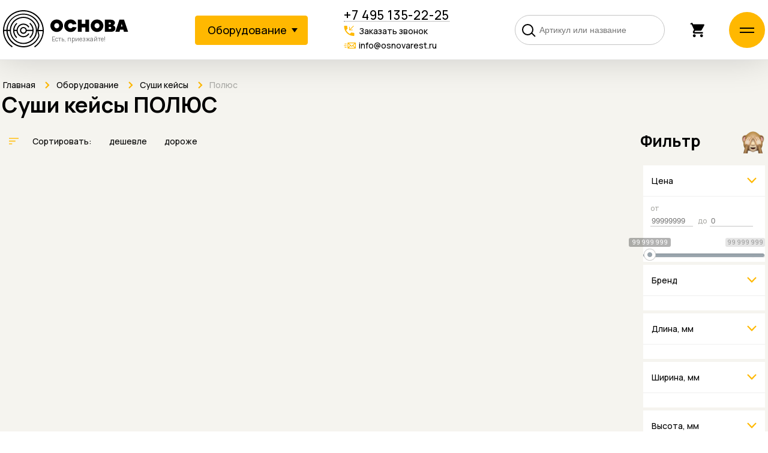

--- FILE ---
content_type: text/html; charset=utf-8
request_url: https://osnovarest.ru/catalog/kholodilnoe-oborudovanie/sushi-keisy/polius/
body_size: 29285
content:
<!DOCTYPE html>
<html lang="ru">
<head>
    <meta charset="utf-8">
    <meta http-equiv="x-ua-compatible" content="ie=edge">
    <meta name="viewport" content="width=device-width, initial-scale=1, shrink-to-fit=no, user-scalable=no">
    <title>Купить суши кейсы ПОЛЮС в Москве по самой выгодной цене.</title>
    <meta name="description" content="Заказать суши кейсы ПОЛЮС в интернет магазине osnovarest.ru с доставкой. Большой выбор ПОЛЮС в наличии и на заказ.">
    

    <!-- favicon block --><link rel="apple-touch-icon" sizes="180x180" href="/apple-touch-icon.png?v=v3"><link rel="icon" type="image/png" sizes="32x32" href="/favicon-32x32.png?v=v3"><link rel="icon" type="image/png" sizes="16x16" href="/favicon-16x16.png?v=v3"><link rel="manifest" href="/site.webmanifest?v=v3"><link rel="mask-icon" href="/safari-pinned-tab.svg?v=v3" color="#ffb800"><link rel="shortcut icon" href="/favicon.ico?v=v3"><meta name="apple-mobile-web-app-title" content="OSNOVA"><meta name="application-name" content="OSNOVA"><meta name="msapplication-TileColor" content="#43474b"><meta name="theme-color" content="#ffffff"><!-- favicon over -->
    <meta property="og:image:width" content="500"><meta property="og:image:height" content="143"><meta property="og:title" content="ОСНОВА"><meta property="og:description" content="Продажа оборудования для ресторанов, баров и кафе. Комплексное оснащение столовых и фуд-кортов."><meta property="og:url" content="http://osnovarest.ru"><meta property="og:image" content="https://osnovarest.ru/static/assets/logo_no_trans_sm.png">
    <link href="/static/fonts/GothamPro/stylesheet.css" rel="stylesheet">
    <link href="https://fonts.googleapis.com/css?family=Manrope:500,700,900" rel="stylesheet">
    
    <link href="/static/css/main.css?d=17012026011320" rel="stylesheet"><link rel="stylesheet" href="/static/css/list.css?v=17012026011320">

    <script async src="https://www.googletagmanager.com/gtag/js?id=UA-148895385-1"></script>
    <script>window.dataLayer = window.dataLayer || [];
        function gtag(){dataLayer.push(arguments);}
        gtag('js', new Date());
        gtag('config', 'UA-148895385-1');
    </script>
    <script type="text/javascript">
    var __cs = __cs || [];
    __cs.push(["setCsAccount", "eNOrhEoctwMrf4l7EFwIpq4NbDPHOIe2"]);
    </script>
    <!-- Google Tag Manager -->
    <script>(function(w,d,s,l,i){w[l]=w[l]||[];w[l].push({'gtm.start':
    new Date().getTime(),event:'gtm.js'});var f=d.getElementsByTagName(s)[0],
    j=d.createElement(s),dl=l!='dataLayer'?'&l='+l:'';j.async=true;j.src=
    'https://www.googletagmanager.com/gtm.js?id='+i+dl;f.parentNode.insertBefore(j,f);
    })(window,document,'script','dataLayer','GTM-P9L39FS');</script>
    <!-- End Google Tag Manager -->
    <script type="text/javascript" async src="https://app.comagic.ru/static/cs.min.js"></script>
    <meta name="google-site-verification" content="-vWUhqfbGJ0gaOGs5Qmt5MWaiPzXmlIraV7xUq7cQtE" /></head>
<body><input type="hidden" name="csrfmiddlewaretoken" value="o94wAB754FCVxbVGqDWhH7aZd5sRcmnPn2iteeUOqqNbTg5eNBmRateTaEPuGl7e"><!-- Google Tag Manager (noscript) --><noscript><iframe src="https://www.googletagmanager.com/ns.html?id=GTM-P9L39FS"
    height="0" width="0" style="display:none;visibility:hidden"></iframe></noscript><!-- End Google Tag Manager (noscript) --><div class="header"><div class="container"><div class="row"><div class="col-6 logo-container"><div class="logo r"><a href="/"><img src="/static/assets/logo.svg" alt="" class="logo-img"><div class="logo-letters-container"><img src="/static/assets/logo_letters.svg" alt="" class="logo-letters"><span class="logo-slogo">Есть, приезжайте!</span></div></a></div></div><div class="col-4 btn-container"><button class="btn primary with-caret" id="trigger-overlay" style="position:relative;width:188px;"><span class="text">Оборудование</span><!-- <span class="caret"></span> --></button></div><div class="col-6 contact"><a class="phone" href="tel:84951352225">+7 495 135-22-25</a><!-- <p class="schedule">Работаем ежедневно с&nbsp;8:00&nbsp;до&nbsp;20:00</p> --><a class="request-call" href="/api/request-call">Заказать звонок</a><a class="email" href="mailto:info@osnovarest.ru" onclick="yaCounter47159073.reachGoal('pochta');gtag('event','click',{'event_category':'form','event_label':'pochta'});">info@osnovarest.ru</a></div><div class="col-8 search-container" style="justify-content:space-between;"><button class="search-toggle btn btn-search visible-xs"></button><form class="header-search-form" action="/search"><input type="text" name="q" value="" autocomplete="off" placeholder="Артикул или название"><button type="submit" class="btn btn-search"><svg fill="none" width="24" height="24" xmlns="http://www.w3.org/2000/svg"><circle cx="9.5" cy="9.5" r="8.5" stroke="black" stroke-width="2"/><path d="M22 21L16 15" stroke="black" stroke-width="2"/></svg></button></form><span class="cart-widget"><a href="/cart/" class="btn btn-cart"></a></span><button class="ham sidebar-toggle"><span></span><span></span></button></div></div></div><div class="_search"></div></div>

<div class="creamy">
    <button class="toggle-filter visible-xs"><span class="icon icon-filter"></span></button>
    

    <div class="container">
        <div class="row">
            <div class="col-24">
                <ul class="breadcrumbs" itemscope itemtype="http://schema.org/BreadcrumbList">
                    <li itemprop="itemListElement" itemscope itemtype="http://schema.org/ListItem">
                        <span itemprop="position" content="1"></span>
                        <a href="/" itemprop="item">
                            <span itemprop="name">Главная</span>
                        </a>
                    </li>
                    <li itemprop="itemListElement" itemscope itemtype="http://schema.org/ListItem">
                        <span itemprop="position" content="2"></span>
                        <a href="/catalog/" itemprop="item">
                            <span itemprop="name">Оборудование</span>
                        </a>
                    </li>
                    <li class="nearest" itemprop="itemListElement" itemscope itemtype="http://schema.org/ListItem">
                        <span itemprop="position" content="3"></span>
                        <a href="/catalog/kholodilnoe-oborudovanie/sushi-keisy/" itemprop="item">
                            <span itemprop="name">Суши кейсы</span>
                        </a>
                    </li>
                    <li class="active">
                        <span>Полюс</span>
                    </li>
                </ul>

                <h1>Суши кейсы ПОЛЮС</h1>
            </div>
        </div>
    </div>







    <div class="container">
        <div class="row" style="padding-top:20px;padding-bottom:20px;">
            <div class="col-20 _sorting">
                <div class="sorting subhead-tools">
    <span class="icon icon-sort"></span>
    <span style="margin-right:10px;">Сортировать:</span>
    
    &nbsp;&nbsp;<a href="?price=asc" rel="nofollow" class="blue tdn price-asc">дешевле <span class="ord up"></span></a>
    &nbsp;&nbsp;<a href="?price=desc" rel="nofollow" class="blue tdn price-desc">дороже <span class="ord down"></span></a>
    <!-- <a href="#">по популярности</a> -->
    
    
</div>

            </div>
            <div class="col-4 _filter-caption" style="padding-left:0;">
                <span class="h2">Фильтр<span style="float:right;font-size:40px;line-height:30px;"><span class="emoji monkey"></span></span></span>
            </div>
        </div>
    </div>

    <div class="container _products-container" style="padding-bottom:0px;">
        <div class="row">
            <div class="col-20 _products">
                
<div class="row">
    
</div>
<div class="pagination">


</div>

            </div>

            <div class="col-4 filter _filter" id="Filter">
                <div class="filter-placeholder" style="border-radius:5px;width:100%;height:500px;">
                    <span id="filter_loading">
                        <img src="/static/assets/alt_loader.svg" alt="loading...">
                    </span>
                </div>

                
                <div class="filter">
                    
                </div>
                
            </div>
        </div>
    </div>




</div>

    
    <div class="overlay overlay-big" id="MainMenu"><div class="logo-overlay close"></div><button class="close">Закрыть</button><div class="container"><div class="wrapper"><div class="row" style="position:relative;"><div class="col-24" style="position:static;padding-right:0;"><ul class="left-menu"><li class="root-item"><a href="/catalog/kholodilnoe-oborudovanie/"><img src="/media/cache/60/82/6082d911d034fe89e9e0d14f5b48bf8c.jpg" class="node-img">Холодильное</a>&nbsp;<span class="products-count">(12390)</span><div class="subnodes"><a href="/catalog/kholodilnoe-oborudovanie/kholodilnye-shkafy/">Холодильные шкафы</a>, 
                                <a href="/catalog/kholodilnoe-oborudovanie/morozilnye-shkafy/">Морозильные шкафы</a>, 
                                <a href="/catalog/kholodilnoe-oborudovanie/kamery-kholodilnye/">Камеры холодильные</a>, 
                                <a href="/catalog/kholodilnoe-oborudovanie/monobloki/">Моноблоки</a>, 
                                <a href="/catalog/kholodilnoe-oborudovanie/split-sistemy/">Сплит-системы</a>
                                &nbsp;<a href="/catalog/kholodilnoe-oborudovanie/">...</a></div></li><li class="root-item"><a href="/catalog/teplovoe-oborudovanie/"><img src="/media/cache/2f/45/2f45eb7dece5359f69d16a923e5d622e.jpg" class="node-img">Тепловое</a>&nbsp;<span class="products-count">(7258)</span><div class="subnodes"><a href="/catalog/teplovoe-oborudovanie/parokonvektomaty/">Пароконвектоматы</a>, 
                                <a href="/catalog/teplovoe-oborudovanie/pechi-konvektsionnye/">Печи конвекционные</a>, 
                                <a href="/catalog/teplovoe-oborudovanie/shkafy-rasstoechnye/">Шкафы расстоечные</a>, 
                                <a href="/catalog/teplovoe-oborudovanie/induktsionnye-plity-professionalnye/">Индукционные плиты профессиональные</a>, 
                                <a href="/catalog/teplovoe-oborudovanie/pechi-dlia-pitstsy/">Печи для пиццы</a>
                                &nbsp;<a href="/catalog/teplovoe-oborudovanie/">...</a></div></li><li class="root-item"><a href="/catalog/elektromekhanicheskoe-oborudovanie/"><img src="/media/cache/0b/8b/0b8b900e26938b431e786a39f96efc2c.jpg" class="node-img">Электромеханическое</a>&nbsp;<span class="products-count">(4369)</span><div class="subnodes"><a href="/catalog/elektromekhanicheskoe-oborudovanie/marinatory/">Маринаторы</a>, 
                                <a href="/catalog/elektromekhanicheskoe-oborudovanie/elektricheskie-nozhi-dlia-shaurmy/">Электрические ножи для шаурмы</a>, 
                                <a href="/catalog/elektromekhanicheskoe-oborudovanie/dozatory-dlia-sousov/">Дозаторы для соусов</a>, 
                                <a href="/catalog/elektromekhanicheskoe-oborudovanie/kombainy-kukhonnye/">Комбайны кухонные</a>, 
                                <a href="/catalog/elektromekhanicheskoe-oborudovanie/termoblendery/">Термоблендеры</a>
                                &nbsp;<a href="/catalog/elektromekhanicheskoe-oborudovanie/">...</a></div></li><li class="root-item"><a href="/catalog/barnoe-oborudovanie/"><img src="/media/cache/9c/92/9c92dc58df58f0a49821aa7399871de9.jpg" class="node-img">Барное</a>&nbsp;<span class="products-count">(1948)</span><div class="subnodes"><a href="/catalog/barnoe-oborudovanie/professionalnye-kofemashiny/">Профессиональные кофемашины</a>, 
                                <a href="/catalog/barnoe-oborudovanie/fontany-shokoladnye/">Фонтаны шоколадные</a>, 
                                <a href="/catalog/barnoe-oborudovanie/dispensery-dlia-vina/">Диспенсеры для вина</a>, 
                                <a href="/catalog/barnoe-oborudovanie/morozhenitsy/">Мороженицы</a>, 
                                <a href="/catalog/barnoe-oborudovanie/okhladiteli-piva/">Охладители пива</a>
                                &nbsp;<a href="/catalog/barnoe-oborudovanie/">...</a></div></li><li class="root-item"><a href="/catalog/neitralnoe-oborudovanie/"><img src="/media/cache/31/33/31337109add1a74094f839f3856624e9.jpg" class="node-img">Нейтральное</a>&nbsp;<span class="products-count">(23367)</span><div class="subnodes"><a href="/catalog/neitralnoe-oborudovanie/stellazhi-dlia-miasa/">Стеллажи для мяса</a>, 
                                <a href="/catalog/neitralnoe-oborudovanie/podtovarniki-i-podstavki/">Подтоварники и подставки</a>, 
                                <a href="/catalog/neitralnoe-oborudovanie/polki/">Полки</a>, 
                                <a href="/catalog/neitralnoe-oborudovanie/telezhki/">Тележки</a>, 
                                <a href="/catalog/neitralnoe-oborudovanie/zhirouloviteli/">Жироуловители</a>
                                &nbsp;<a href="/catalog/neitralnoe-oborudovanie/">...</a></div></li><li class="root-item"><a href="/catalog/upakovochnoe-oborudovanie/"><img src="/media/cache/26/3c/263c5cae0e71124b0dc1f6c2dd7c9983.jpg" class="node-img">Упаковочное</a>&nbsp;<span class="products-count">(36)</span><div class="subnodes"><a href="/catalog/upakovochnoe-oborudovanie/upakovochnoe-oborudovanie/">Упаковочное оборудование</a>
                                &nbsp;<a href="/catalog/upakovochnoe-oborudovanie/">...</a></div></li><li class="root-item"><a href="/catalog/posudomoechnoe-oborudovanie/"><img src="/media/cache/c3/ce/c3ce56e3849237adf429651f02b8a3c2.jpg" class="node-img">Посудомоечное</a>&nbsp;<span class="products-count">(1364)</span><div class="subnodes"><a href="/catalog/posudomoechnoe-oborudovanie/frontalnye-posudomoechnye-mashiny/">Фронтальные посудомоечные машины</a>, 
                                <a href="/catalog/posudomoechnoe-oborudovanie/kupolnye-posudomoechnye-mashiny/">Купольные посудомоечные машины</a>, 
                                <a href="/catalog/posudomoechnoe-oborudovanie/kotlomoechnye-mashiny/">Котломоечные машины</a>, 
                                <a href="/catalog/posudomoechnoe-oborudovanie/tunnelnye-konveiernye-posudomoechnye-mashiny/">Туннельные (конвейерные) посудомоечные машины</a>, 
                                <a href="/catalog/posudomoechnoe-oborudovanie/granulnye-posudomoechnye-mashiny/">Гранульные посудомоечные машины</a>
                                &nbsp;<a href="/catalog/posudomoechnoe-oborudovanie/">...</a></div></li><li class="root-item"><a href="/catalog/linii-razdachi/"><img src="/media/cache/4b/f6/4bf6414be32ccdcb1ab5f2eda707d69b.jpg" class="node-img">Линии раздачи</a>&nbsp;<span class="products-count">(1913)</span><div class="subnodes"><a href="/catalog/linii-razdachi/regata/">Регата</a>, 
                                <a href="/catalog/linii-razdachi/rivera/">Ривьера</a>, 
                                <a href="/catalog/linii-razdachi/peredvizhnaia-liniia-razdachi/">Передвижная линия раздачи</a>, 
                                <a href="/catalog/linii-razdachi/electrolux/">Electrolux</a>, 
                                <a href="/catalog/linii-razdachi/premer/">Премьер</a>
                                &nbsp;<a href="/catalog/linii-razdachi/">...</a></div></li><li class="root-item"><a href="/catalog/prachechnoe-oborudovanie/"><img src="/media/cache/83/37/8337965acf9e362b5cf052230edbbda3.jpg" class="node-img">Прачечное</a>&nbsp;<span class="products-count">(6)</span><div class="subnodes"><a href="/catalog/prachechnoe-oborudovanie/mashiny-sukhoi-khimicheskoi-chistki/">Машины сухой химической чистки</a>, 
                                <a href="/catalog/prachechnoe-oborudovanie/piatnovyvodnye-stoly-i-shkafy/">Пятновыводные столы и шкафы</a>, 
                                <a href="/catalog/prachechnoe-oborudovanie/upakovochnye-stoly-dlia-belia/">Упаковочные столы для белья</a>, 
                                <a href="/catalog/prachechnoe-oborudovanie/gladilnye-katki/">Гладильные катки</a>, 
                                <a href="/catalog/prachechnoe-oborudovanie/shkafy-ozoniruiushchie/">Шкафы озонирующие</a>
                                &nbsp;<a href="/catalog/prachechnoe-oborudovanie/">...</a></div></li><li class="root-item"><a href="/catalog/vesovoe-oborudovanie/"><img src="/media/cache/35/c2/35c2a8ef67f2ff45a0d60738372d0360.jpg" class="node-img">Весовое</a>&nbsp;<span class="products-count">(647)</span><div class="subnodes"><a href="/catalog/vesovoe-oborudovanie/vesy-laborotornye/">Весы лабороторные</a>, 
                                <a href="/catalog/vesovoe-oborudovanie/vesy-torgovye/">Весы торговые</a>, 
                                <a href="/catalog/vesovoe-oborudovanie/ukuporochnoe-oborudovanie/">Укупорочное</a>, 
                                <a href="/catalog/vesovoe-oborudovanie/vesy-portsionnye/">Весы порционные</a>, 
                                <a href="/catalog/vesovoe-oborudovanie/vesy-napolnye/">Весы напольные</a>
                                &nbsp;<a href="/catalog/vesovoe-oborudovanie/">...</a></div></li><li class="root-item"><a href="/catalog/prikassovaia-zona/"><img src="/media/cache/9c/40/9c40de15f6299893c99bcb8ce70e159e.jpg" class="node-img">Прикассовая зона</a>&nbsp;<span class="products-count">(354)</span><div class="subnodes"><a href="/catalog/prikassovaia-zona/kassovye-boksy/">Кассовые боксы</a>, 
                                <a href="/catalog/prikassovaia-zona/vendingovye-apparaty/">Вендинговые аппараты</a>, 
                                <a href="/catalog/prikassovaia-zona/prilavki/">Прилавки</a>, 
                                <a href="/catalog/prikassovaia-zona/prokhodnye-sistemy/">Проходные системы</a>
                                &nbsp;<a href="/catalog/prikassovaia-zona/">...</a></div></li><li class="root-item"><a href="/catalog/klimaticheskoe-oborudovanie/"><img src="/media/cache/dd/73/dd73a9aa759b9a50cc3892ec5c872429.jpg" class="node-img">Климатическое</a>&nbsp;<span class="products-count">(0)</span><div class="subnodes"><a href="/catalog/klimaticheskoe-oborudovanie/konsolnye-konditsionery/">Консольные кондиционеры</a>, 
                                <a href="/catalog/klimaticheskoe-oborudovanie/naruzhnye-bloki-konditsionerov/">Наружные блоки кондиционеров</a>, 
                                <a href="/catalog/klimaticheskoe-oborudovanie/napolno-potolochnye-konditsionery/">Напольно-Потолочные кондиционеры</a>, 
                                <a href="/catalog/klimaticheskoe-oborudovanie/elektricheskie-teplovye-zavesy/">Электрические тепловые завесы</a>, 
                                <a href="/catalog/klimaticheskoe-oborudovanie/vodianye-teplovye-zavesy/">Водяные тепловые завесы</a>
                                &nbsp;<a href="/catalog/klimaticheskoe-oborudovanie/">...</a></div></li><li class="root-item"><a href="/catalog/sanitarno-tekhnologicheskoe-oborudovanie/"><img src="/media/cache/48/14/48140aeb741fe9ab308774c42367bfff.jpg" class="node-img">Санитарно-технологическое</a>&nbsp;<span class="products-count">(155)</span><div class="subnodes"><a href="/catalog/sanitarno-tekhnologicheskoe-oborudovanie/sushilki-dlia-ruk/">Сушилки для рук</a>, 
                                <a href="/catalog/sanitarno-tekhnologicheskoe-oborudovanie/pribory-dlia-borby-s-nasekomymi/">Приборы для борьбы с насекомыми</a>, 
                                <a href="/catalog/sanitarno-tekhnologicheskoe-oborudovanie/dezinfektory-dlia-ruk/">Дезинфекторы для рук</a>
                                &nbsp;<a href="/catalog/sanitarno-tekhnologicheskoe-oborudovanie/">...</a></div></li></ul></div></div></div></div></div>

    
    
    <div class="sidebar-overlay">
        <button class="ham sidebar-toggle">
            <span></span>
            <span></span>
        </button>
        <div class="sidebar">
            <div class="left-column">
                <ul>
                    <li><p class="h2">Услуги</p></li>
                    <li><a href="/offers/design/" class="icon-design">Проектирование</a></li>
                    <li><a href="/offers/solutions/" class="icon-solutions">Готовые решения</a></li>
                    
                    <li><a href="/offers/setup/" class="icon-master-setup">Монтаж</a></li>
                    
                    <li><a href="/special-offers/" class="icon-sale">Распродажа</a></li>
                    
                </ul>
            </div>
            <div class="right-column">
                <p class="sidebar-caption">Меню</p>
                <ul>
                    <li class="contact visible-xs">
                        <a class="phone" href="tel:84951352225">+7 495 135-22-25</a>
                        <a class="request-call" href="/api/request-call">Заказать звонок</a>
                        <a class="email" href="mailto:info@osnovarest.ru" onclick="yaCounter47159073.reachGoal('pochta');gtag('event','click',{'event_category':'form','event_label':'pochta'});">info@osnovarest.ru</a>
                    </li>
                    <li class="visible-xs"><a href="/catalog/" class="h2">Оборудование</a></li>
                    <li class="visible-xs"><a href="/offers/" class="h2">Услуги</a></li>
                    <li><a href="/about/" class="h2">О компании</a></li>
                    <li><a href="/delivery/" class="h2">Доставка</a></li>
                    <li><a href="/warehouses/" class="h2">Наши склады</a></li>
                    <li><a href="/payment/" class="h2">Оплата</a></li>
                    <li><a href="/leasing/" class="h2">Лизинг</a></li>
                    <li><a href="/service/" class="h2">Сервис</a></li>
                    <li><a href="/clients/" class="h2">Клиенты</a></li>
                    <li><a href="/contact/" class="h2">Контакты</a></li>
                </ul>
            </div>
        </div>
    </div>
    <button onclick="goToTop()" id="gotoTopButton" title="Наверх"></button>
    <footer><div class="container" style="padding-bottom:50px;"><div class="row"><div class="col-8 _info"><p class="about">
                Вся информация на сайте о&nbsp;товарах носит справочный характер и&nbsp;не&nbsp;является публичной офертой в&nbsp;соответствии с&nbsp;пунктом 2&nbsp;статьи 437&nbsp;ГК&nbsp;РФ. 
                <br><a href="/privacy-policy/" class="priv">Политика конфиденциальности</a></p><p class="copyright">
                &copy; 2017—2026 ОСНОВА
            </p></div><div class="col-4 _first-menu"><ul class="first-menu"><li><a href="/about/">О компании</a></li><li><a href="/delivery/">Доставка</a></li><li><a href="/payment/">Оплата</a></li><li><a href="/leasing/">Лизинг</a></li><li><a href="/service/">Сервис</a></li></ul></div><div class="col-4 _second-menu"><ul class="second-menu"><li><a href="/catalog/">Оборудование</a></li><li><a href="/offers/">Услуги</a></li><li><a href="/brands/">Производители</a></li><li><a href="/clients/">Клиенты</a></li><li><a href="/certs/">Сертификаты</a></li></ul></div><div class="col-2 _spacer"></div><div class="col-6 _contacts"><a href="tel:" class="phone">+7 495 135-22-25</a><span class="schedule">Работаем c&nbsp;понедельника по&nbsp;пятницу с&nbsp;8:00&nbsp;до&nbsp;20:00, в субботу с&nbsp;8:00&nbsp;до&nbsp;15:00, воскресенье&nbsp;&mdash; выходной.</span><span class="email">Пишите: <a href="mailto:info@osnovarest.ru" class="email-copy-event" onclick="yaCounter47159073.reachGoal('pochta');gtag('event','click',{'event_category':'form','event_label':'pochta'});">info@osnovarest.ru</a></span><div class="social-buttons"><a class="vk" href="https://vk.com/osnovarest1" rel="nofollow"><img class="i-vk" src="/static/assets/vk.svg" width="40" alt="VK"/></a><a class="whatsapp" href="https://wa.me/+79261651922" rel="nofollow"><img class="i-whatsapp" src="/static/assets/whatsapp.svg" width="40" alt="Whatsapp"/></a></div></div></div></div></footer>
    <!-- Yandex.Metrika counter --><script type="text/javascript" > (function (d, w, c) { (w[c] = w[c] || []).push(function() { try { w.yaCounter47159073 = new Ya.Metrika({ id:47159073, clickmap:true, trackLinks:true, accurateTrackBounce:true, webvisor:true, ut:"noindex" }); } catch(e) { } }); var n = d.getElementsByTagName("script")[0], s = d.createElement("script"), f = function () { n.parentNode.insertBefore(s, n); }; s.type = "text/javascript"; s.async = true; s.src = "https://mc.yandex.ru/metrika/watch.js"; if (w.opera == "[object Opera]") { d.addEventListener("DOMContentLoaded", f, false); } else { f(); } })(document, window, "yandex_metrika_callbacks"); </script><noscript><div><img src="https://mc.yandex.ru/watch/47159073?ut=noindex" style="position:absolute; left:-9999px;" alt="" /></div></noscript><!-- /Yandex.Metrika counter --><link rel="stylesheet" href="/static/css/overlay.css"><link rel="stylesheet" href="/static/lib/jquery-confirm/3.3.0/jquery-confirm.min.css"><script src="/static/lib/jquery/1.11.1/jquery.1.11.1.min.js"></script><script src="/static/lib/jquery-confirm/3.3.0/jquery-confirm.min.js"></script><script src="/static/lib/bsl/bodyScrollLock.js"></script><script>
    window.onscroll = function() {scrollFunction()};
    function scrollFunction() {if (document.body.scrollTop > 20 || document.documentElement.scrollTop > 20) {document.getElementById("gotoTopButton").style.display = "block";} else {document.getElementById("gotoTopButton").style.display = "none";}}
    function goToTop() {document.body.scrollTop = 0;document.documentElement.scrollTop = 0;}
    var URLS = {
        addItem:        '/cart/add/',
        removeItem:     '/cart/remove/',
        changeQuantity: '/cart/change-quantity/',
        emptyCart:      '/cart/empty/',
    };
    </script><!-- BEGIN JIVOSITE CODE --><script type='text/javascript'>
    (function(){ var widget_id = '7IhDdC9UEC';var d=document;var w=window;function l(){ var s = document.createElement('script'); s.type = 'text/javascript'; s.async = true; s.src = '//code.jivosite.com/script/widget/'+widget_id ; var ss = document.getElementsByTagName('script')[0]; ss.parentNode.insertBefore(s, ss);} if(d.readyState=='complete'){l();}else{if(w.attachEvent){w.attachEvent('onload',l);} else{w.addEventListener('load',l,false);}}})();
    </script><!-- END JIVOSITE CODE --><!-- calltouch --><script src="https://mod.calltouch.ru/init.js?id=b7ncy6vv"></script><!-- /calltouch --><script src="/static/js/main.js?d=17012026011320"></script>
<link rel="stylesheet" href="/static/lib/ion.rangeSlider/2.1.6/css/ion.rangeSlider.css">
<link rel="stylesheet" href="/static/lib/ion.rangeSlider/2.1.6/css/ion.rangeSlider.skinNice.css">
<script src="/static/lib/ion.rangeSlider/2.1.6/js/ion-rangeSlider/ion.rangeSlider.min.js"></script>
<script>
var category_id = 1845;
var _globals = {
    page_type: 'category',
    obj_id: category_id,
    url: '/catalog/kholodilnoe-oborudovanie/sushi-keisy/polius/?',
    min_price: 0,
    max_price: 100,
    price_from: 0,
    price_to: 100,
};
</script>
<script src="/static/js/filter.js?d=17012026"></script>
<script src="/static/js/adaptive_filter.js?d=17012026"></script>

</body>
</html>


--- FILE ---
content_type: text/html; charset=utf-8
request_url: https://osnovarest.ru/filter/category/1845
body_size: 4102
content:

<form method="GET" data-category-id="" data-is-filtered="False" id="FilterForm">
    <div class="filter-group slider-group" id="Group_0">
        <div class="group-title">
            <span class="caption">Цена</span>
            <span class="icon icon-down"></span>
        </div>
        <div class="items price-filter attribute-filter-slider" style="display:block;" data-min-value="99999999" data-max-value="0" data-step="1">
            <div class="item">
                <span class="ranged-from-label">от</span><input type="text" id="price_from" name="price_from" value="" class="ranged-value from" placeholder="99999999">
                <span class="ranged-to-label">до</span><input type="text" id="price_to" name="price_to" value="" class="ranged-value to" placeholder="0">
            </div>
            <div class="item"><span class="dummy-range"></span></div>
        </div>
        <input id="price_range" class="filter-range hidden-input" readonly>
    </div>


<div class="filter-group expanded dynamic" id="Group_brand">
    <div class="group-title">
        <span class="caption">Бренд</span>
        <span class="icon icon-down"></span>
    </div>

    
        <div class="items"></div>
        

    
</div>

<div class="filter-group dynamic" id="Group_477">
    <div class="group-title">
        <span class="caption">Длина, мм</span>
        <span class="icon icon-down"></span>
    </div>

    
        <div class="items"></div>
        

    
</div>

<div class="filter-group dynamic" id="Group_475">
    <div class="group-title">
        <span class="caption">Ширина, мм</span>
        <span class="icon icon-down"></span>
    </div>

    
        <div class="items"></div>
        

    
</div>

<div class="filter-group dynamic" id="Group_478">
    <div class="group-title">
        <span class="caption">Высота, мм</span>
        <span class="icon icon-down"></span>
    </div>

    
        <div class="items"></div>
        

    
</div>

<div class="filter-group dynamic" id="Group_476">
    <div class="group-title">
        <span class="caption">Страна</span>
        <span class="icon icon-down"></span>
    </div>

    
        <div class="items"></div>
        

    
</div>

<div class="filter-group dynamic" id="Group_501">
    <div class="group-title">
        <span class="caption">Способ установки</span>
        <span class="icon icon-down"></span>
    </div>

    
        <div class="items"></div>
        

    
</div>

<div class="filter-group dynamic" id="Group_493">
    <div class="group-title">
        <span class="caption">Напряжение, В</span>
        <span class="icon icon-down"></span>
    </div>

    
        <div class="items"></div>
        

    
</div>

<div class="filter-group dynamic" id="Group_494">
    <div class="group-title">
        <span class="caption">Мощность, Вт</span>
        <span class="icon icon-down"></span>
    </div>

    
        <div class="items"></div>
        

    
</div>

<div class="filter-group dynamic" id="Group_503">
    <div class="group-title">
        <span class="caption">Тип охлаждения</span>
        <span class="icon icon-down"></span>
    </div>

    
        <div class="items"></div>
        

    
</div>

<div class="filter-group dynamic" id="Group_490">
    <div class="group-title">
        <span class="caption">Хладагент</span>
        <span class="icon icon-down"></span>
    </div>

    
        <div class="items"></div>
        

    
</div>

<div class="filter-group dynamic" id="Group_489">
    <div class="group-title">
        <span class="caption">Рабочие температуры</span>
        <span class="icon icon-down"></span>
    </div>

    
        <div class="items"></div>
        

    
</div>

<div class="buttons">
<a href="/catalog/kholodilnoe-oborudovanie/sushi-keisy/polius/" class="btn btn-red submit-filter">Подобрать</a>
<a href="/catalog/kholodilnoe-oborudovanie/sushi-keisy/polius/" class="btn cancel">Сбросить</a>
</div>

</form>





--- FILE ---
content_type: text/css
request_url: https://osnovarest.ru/static/fonts/GothamPro/stylesheet.css
body_size: 5510
content:
/* This stylesheet generated by Transfonter (https://transfonter.org) on June 26, 2017 12:11 PM */

@font-face {
	font-family: 'Gotham Pro';
	src: url('/static/fonts/GothamPro/GothamPro-BoldItalic.eot');
	src: local('Gotham Pro Bold Italic'), local('GothamPro-BoldItalic'),
		url('/static/fonts/GothamPro/GothamPro-BoldItalic.eot?#iefix') format('embedded-opentype'),
		url('/static/fonts/GothamPro/GothamPro-BoldItalic.woff') format('woff'),
		url('/static/fonts/GothamPro/GothamPro-BoldItalic.ttf') format('truetype');
	font-weight: bold;
	font-style: italic;
}

@font-face {
	font-family: 'Gotham Pro';
	src: url('/static/fonts/GothamPro/GothamPro-Italic.eot');
	src: local('Gotham Pro Italic'), local('GothamPro-Italic'),
		url('/static/fonts/GothamPro/GothamPro-Italic.eot?#iefix') format('embedded-opentype'),
		url('/static/fonts/GothamPro/GothamPro-Italic.woff') format('woff'),
		url('/static/fonts/GothamPro/GothamPro-Italic.ttf') format('truetype');
	font-weight: normal;
	font-style: italic;
}

@font-face {
	font-family: 'Gotham Pro';
	src: url('/static/fonts/GothamPro/GothamPro-Medium.eot');
	src: local('Gotham Pro Medium'), local('GothamPro-Medium'),
		url('/static/fonts/GothamPro/GothamPro-Medium.eot?#iefix') format('embedded-opentype'),
		url('/static/fonts/GothamPro/GothamPro-Medium.woff') format('woff'),
		url('/static/fonts/GothamPro/GothamPro-Medium.ttf') format('truetype');
	font-weight: 500;
	font-style: normal;
}

@font-face {
	font-family: 'Gotham Pro';
	src: url('/static/fonts/GothamPro/GothamPro-BlackItalic.eot');
	src: local('Gotham Pro Black Italic'), local('GothamPro-BlackItalic'),
		url('/static/fonts/GothamPro/GothamPro-BlackItalic.eot?#iefix') format('embedded-opentype'),
		url('/static/fonts/GothamPro/GothamPro-BlackItalic.woff') format('woff'),
		url('/static/fonts/GothamPro/GothamPro-BlackItalic.ttf') format('truetype');
	font-weight: 900;
	font-style: italic;
}

@font-face {
	font-family: 'Gotham Pro';
	src: url('/static/fonts/GothamPro/GothamPro-Bold.eot');
	src: local('Gotham Pro Bold'), local('GothamPro-Bold'),
		url('/static/fonts/GothamPro/GothamPro-Bold.eot?#iefix') format('embedded-opentype'),
		url('/static/fonts/GothamPro/GothamPro-Bold.woff') format('woff'),
		url('/static/fonts/GothamPro/GothamPro-Bold.ttf') format('truetype');
	font-weight: bold;
	font-style: normal;
}

@font-face {
	font-family: 'Gotham Pro Narrow';
	src: url('/static/fonts/GothamPro/GothamProNarrow-Bold.eot');
	src: local('Gotham Pro Narrow Bold'), local('GothamProNarrow-Bold'),
		url('/static/fonts/GothamPro/GothamProNarrow-Bold.eot?#iefix') format('embedded-opentype'),
		url('/static/fonts/GothamPro/GothamProNarrow-Bold.woff') format('woff'),
		url('/static/fonts/GothamPro/GothamProNarrow-Bold.ttf') format('truetype');
	font-weight: bold;
	font-style: normal;
}

@font-face {
	font-family: 'Gotham Pro Narrow';
	src: url('/static/fonts/GothamPro/GothamProNarrow-Medium.eot');
	src: local('Gotham Pro Narrow Medium'), local('GothamProNarrow-Medium'),
		url('/static/fonts/GothamPro/GothamProNarrow-Medium.eot?#iefix') format('embedded-opentype'),
		url('/static/fonts/GothamPro/GothamProNarrow-Medium.woff') format('woff'),
		url('/static/fonts/GothamPro/GothamProNarrow-Medium.ttf') format('truetype');
	font-weight: 500;
	font-style: normal;
}

@font-face {
	font-family: 'Gotham Pro';
	src: url('/static/fonts/GothamPro/GothamPro-LightItalic.eot');
	src: local('Gotham Pro Light Italic'), local('GothamPro-LightItalic'),
		url('/static/fonts/GothamPro/GothamPro-LightItalic.eot?#iefix') format('embedded-opentype'),
		url('/static/fonts/GothamPro/GothamPro-LightItalic.woff') format('woff'),
		url('/static/fonts/GothamPro/GothamPro-LightItalic.ttf') format('truetype');
	font-weight: 300;
	font-style: italic;
}

@font-face {
	font-family: 'Gotham Pro';
	src: url('/static/fonts/GothamPro/GothamPro-Light.eot');
	src: local('Gotham Pro Light'), local('GothamPro-Light'),
		url('/static/fonts/GothamPro/GothamPro-Light.eot?#iefix') format('embedded-opentype'),
		url('/static/fonts/GothamPro/GothamPro-Light.woff') format('woff'),
		url('/static/fonts/GothamPro/GothamPro-Light.ttf') format('truetype');
	font-weight: 300;
	font-style: normal;
}

@font-face {
	font-family: 'Gotham Pro';
	src: url('/static/fonts/GothamPro/GothamPro-Black.eot');
	src: local('Gotham Pro Black'), local('GothamPro-Black'),
		url('/static/fonts/GothamPro/GothamPro-Black.eot?#iefix') format('embedded-opentype'),
		url('/static/fonts/GothamPro/GothamPro-Black.woff') format('woff'),
		url('/static/fonts/GothamPro/GothamPro-Black.ttf') format('truetype');
	font-weight: 900;
	font-style: normal;
}

@font-face {
	font-family: 'Gotham Pro';
	src: url('/static/fonts/GothamPro/GothamPro.eot');
	src: local('Gotham Pro'), local('GothamPro'),
		url('/static/fonts/GothamPro/GothamPro.eot?#iefix') format('embedded-opentype'),
		url('/static/fonts/GothamPro/GothamPro.woff') format('woff'),
		url('/static/fonts/GothamPro/GothamPro.ttf') format('truetype');
	font-weight: normal;
	font-style: normal;
}

@font-face {
	font-family: 'Gotham Pro';
	src: url('/static/fonts/GothamPro/GothamPro-MediumItalic.eot');
	src: local('Gotham Pro Medium Italic'), local('GothamPro-MediumItalic'),
		url('/static/fonts/GothamPro/GothamPro-MediumItalic.eot?#iefix') format('embedded-opentype'),
		url('/static/fonts/GothamPro/GothamPro-MediumItalic.woff') format('woff'),
		url('/static/fonts/GothamPro/GothamPro-MediumItalic.ttf') format('truetype');
	font-weight: 500;
	font-style: italic;
}


--- FILE ---
content_type: text/css
request_url: https://osnovarest.ru/static/css/main.css?d=17012026011320
body_size: 46368
content:

.r {
    font-family: 'Manrope', sans-serif;
}

/* a:hover color #FFB800 */
/* green: #37C115 */

*,
*::before,
*::after {
    box-sizing: border-box;
}
html {
    font-family: sans-serif;
    line-height: 1.4;
    -webkit-text-size-adjust: 100%;
    -ms-text-size-adjust: 100%;
    -ms-overflow-style: scrollbar;
    -webkit-tap-highlight-color: rgba(0, 0, 0, 0);
    height:100%;
}

@-ms-viewport {
    width: device-width;
}
body {
    font-family: 'Manrope', sans-serif;
    padding-top:100px;
    margin:0;
    -webkit-font-smoothing:antialiased;
    -moz-osx-font-smoothing:grayscale;

    position:relative; /* hack for footer */
    min-height:100%;
}
/* for footer */
body::after {
    content:'';
    display:block;
    height:320px;
}

button:focus,
a:focus {outline:0;}
a {color:black;}
a.dashed {text-decoration:none;border-bottom:dashed 1px rgba(0,0,0,0.8);}
a.dashed:hover {border-bottom-color:transparent;}
a:visited {color:gray;}
a:hover {color:##FFB800;}
h1, .h1 {font-size:36px;font-weight:bold;margin:0;padding:0;margin-left:-2px;margin-bottom:15px;line-height:1.2;}
h2, .h2 {font-size:27px;font-weight:bold;margin:1em 0 0.5em;}
h3, .h3 {font-size:21px;font-weight:bold;margin:1em 0 0.5em;}
.noscroll {overflow: hidden;}
.gold-t {color:#FFB800;}
.gold-bg {background-color:#FFB800;}

.false {color:#df1a23 !important;}
.maybe {color:#FFB800 !important;}
.true {color:#40b44f !important;}

.logo {
    font-weight:900;
    height:66px;
    position:relative;
}
.logo a, .logo span {
    display:flex;
    align-items:center;
    color:black;
    text-decoration:none;
    font-size:20px;
}
.logo .logo-img {width:68px;}
.logo div {margin-top:8px;}
.logo a > img,.logo span img {margin-right:10px;}
.logo .logo-slogo {color:gray;font-size:10px;font-weight:500;width:100%;margin-top:-3px;padding-left:3px;}
.logo .logo-letters-container {position:relative;}
.logo .logo-ext {width:20px;position:absolute;top:-7px;left:-3px;}

.btn {
    background:#efefef;
    color:black;
    border-radius:4px;
    border:solid 1px #efefef;
    cursor:pointer;
    font-size:18px;
    line-height:47px;
    padding:0 20px;
    font-weight:500;
    font-family: 'Manrope', sans-serif;
    text-decoration:none;
}
.btn .text {display:inline-block;}
.btn-right {
    float:right;
}
.btn-left {
    float:left;
}
.btn.btn-round {
    border-radius:25px;
    background:transparent;
    font-size:16px;
    height:50px;
    display:inline-block;
}
.btn.s {
    padding:7px 15px 9px;
    font-size:16px;
}

.btn.btn-outline-yellow {
    border-color:#FFB800;
    background: none;
}
.btn.btn-outline-green {
    border-color:#00FF47;
    background: none;
}
.btn.btn-outline-yellow:hover,
.btn.btn-outline-green:hover {background:#FFB800;}
.btn:hover {
    /* opacity:0.7; */
}
.btn:active {
    background-color:#238d0e;
    border-color:#238d0e;
}

.btn.btn-outline {
    color:#97e117;
    border:solid 1px #97e117;
    background:none;
}
.btn.btn-outline:hover {
    background:#f6ffe5;
}
.btn.btn-block {
    display:block;
    width:100%;
    padding:5px 10px;
    margin-bottom:10px;
}

.btn.btn-red {
    border:none;
    text-align:center;
    /* display:block; */
    /* width:100%; */
    background-color:#ff0000 !important;
    color:white;
    box-shadow: 0px 10px 12px rgba(255, 0, 0, 0.2);
}

.btn.btn-red:hover {
    background-color:#dd0000;
}
.btn.btn-red:active,
.btn.btn-red:focus {
    background-color:#ee0000;
}
.container-large {
    margin-right: auto;
    margin-left: auto;
    max-width:1366px;
    /* max-width:1000px; */
}
.container {
    padding-left:5px;
    padding-right:5px;
    margin-right:auto;
    margin-left:auto;
    max-width:1290px;
}
.row {
    display: -ms-flexbox;
    display: flex;
    -ms-flex-wrap: wrap;
    flex-wrap: wrap;
    margin-right:-5px;
    margin-left:-5px;
}
.col-2, .col-3, .col-4, .col-5, .col-6, .col-8, .col-10, .col-12, .col-15, .col-14, .col-16, .col-18, .col-20, .col-24 {
    width:100%;
    position: relative;
    min-height: 1px;
    padding-right:5px;
    padding-left:5px;
}
.col-2 {
    -ms-flex: 0 0 8.33333%;
    flex: 0 0 8.33333%;
    max-width: 8.33333%;
}
.col-3 {
    -ms-flex: 0 0 12.5%;
    flex: 0 0 12.5%;
    max-width: 12.5%;
}
.col-4 {
    -ms-flex: 0 0 16.666%;
    flex: 0 0 16.666%;
    max-width: 16.666%;
}
.col-5 {
    -ms-flex: 0 0 20%;
    flex: 0 0 20%;
    max-width: 20%;
}
.col-6 {
    -ms-flex: 0 0 25%;
    flex: 0 0 25%;
    max-width: 25%;
}
.col-8 {
    -ms-flex: 0 0 33.333%;
    flex: 0 0 33.333%;
    max-width: 33.333%;
}
.col-10 {
    -ms-flex: 0 0 41.663%;
    flex: 0 0 41.663%;
    max-width: 41.663%;
}
.col-12 {
    -ms-flex: 0 0 50%;
    flex: 0 0 50%;
    max-width: 50%;
}
.col-14 {
    -ms-flex: 0 0 58.333%;
    flex: 0 0 58.333%;
    max-width: 58.333%;
}
.col-16 {
    -ms-flex: 0 0 66.667%;
    flex: 0 0 66.667%;
    max-width: 66.667%;
}
.col-18 {
    -ms-flex: 0 0 75%;
    flex: 0 0 75%;
    max-width: 75%;
}
.col-20 {
    -ms-flex: 0 0 83.333%;
    flex: 0 0 83.333%;
    max-width: 83.333%;
}
.col-24 {
    -ms-flex: 0 0 100%;
    flex: 0 0 100%;
    max-width: 100%;
}


/* mobile phone screens */
/* @media (max-width: 576px) {
    .col-3, .col-5 {
        -ms-flex: 0 0 100%;
        flex: 0 0 100%;
        max-width: 100%;
    }
    .col-xs-24 {
        width:100% !important;
    }
} */


.lead {
    font-size:1.5em;
    margin:0;
    padding:1em;
    line-height:1.3;
}
.lead .hang-char {margin-left:-12px;}
.serif {
    font-family:'Times New Roman';
}

.menu {
    list-style:none;
    padding:0;
    display:flex;
    flex-direction:row;
    justify-content:space-around;
}
.menu li {
    margin:0;
    padding:0;
    display:flex;
    align-items:center;
    justify-content:center;
    border-right:solid 1px #b69e8f;

    flex-grow: 1;
    flex-basis: 0;
    background:#cebf69;

}
.menu li:first-child {border-radius:5px 0 0 5px;}
.menu li:last-child {border:none;border-radius:0 5px 5px 0;}
.menu li a {
    display:block;
    text-align:center;
    /*            padding-left:5px;
    padding-right:5px;*/
    padding:7px;

    color:#663514;
    text-decoration:none;
    font-size:15px;
}
.menu li:hover {
    background-color:#ae69ce;
    color:white;
}

h2 {margin:0;padding:0;}



.btn.primary {
    border-color:#FFB800;
    background-color:#FFB800;
    color:black;
}
.btn.primary:hover {
    background-color:#FFD25F;
    border-color:#FFD25F;
}
.btn.primary:active {
    background-color:#FFC631;
    border-color:#FFC631;
}
.btn.secondary {
    background-color:#F5F4EF;
    border-color:#F5F4EF;
    color:black;
}
.btn.secondary:hover {
    background-color:#E9E8E2;
    border-color:#E9E8E2;
}
.btn.secondary:active {
    background-color:#E4E3DC;
    border-color:#E4E3DC;
}
.btn.btn-cart,
.btn.btn-search {
    width:24px;
    height:24px;
    border:none;
    padding:0;
    background-size:100%;
    background-repeat:no-repeat;
    background-color:transparent;
}
.btn.btn-cart:hover {opacity:0.5;}
.btn-cart {background-image:url('/static/assets/cart.svg');}
/* .btn-search {background-image:url('/static/assets/search.svg');} */
.btn.btn-cart:active {opacity:0.7;}

.btn.with-caret {
    white-space:nowrap;
}
.btn.with-caret .text:after,.btn.with-caret-o .text:after {
    content:'';
    background:url('/static/assets/caret.svg') no-repeat;
    background-size:100%;
    width:10px;
    height:7px;
    display:inline-block;
    margin-left:8px;
    padding-top:10px;
}
.btn.with-caret-o .text:after {
    background:url('/static/assets/caret_orng.svg') no-repeat;
}

.osn {
    background-color:#f5f4ef;
}

.header {
    height:100px;
    position:fixed;
    width:100%;
    top:0;
    left:0;
    background:rgba(255,255,255,1);
    z-index:100;
    -webkit-box-shadow: 0px -9px 64px 2px rgba(0,0,0,0.2);
    -moz-box-shadow: 0px -9px 64px 2px rgba(0,0,0,0.2);
    box-shadow: 0px -9px 64px 2px rgba(0,0,0,0.2);
}
.header .container .row > div {display:flex;align-items:center;height:100px;}
.header .contact {padding-left:40px;flex-wrap:wrap;align-items:justify;align-content:center;}
.header .contact p {
    width:100%;
    margin:0;
}
.header .contact a.phone {margin-top:5px;color:black;text-decoration:none;font-size:21px;font-weight:500;border-bottom:dotted 1px gray;line-height:20px;margin-bottom:6px;letter-spacing:0.8px;}
.header .contact a.phone:hover {border-bottom-color:white;}
.header .contact p.schedule {font-size:13px;font-weight:400;opacity:0.8;padding:0;}
.header .contact a.request-call,
.header .contact a.email {margin-bottom:4px;font-size:14px;font-weight:500;text-decoration:none;line-height:20px;padding-left:25px;background:url('/static/assets/icon-phone-sm.svg') no-repeat;background-size:18px 18px;}
.header .contact a.email {background:url('/static/assets/icon_email.svg') no-repeat;background-size:20px;background-position:left center;}
.header .contact a.email:hover {text-decoration:none;}
.header-search-form {position:relative;max-width:300px;width:60%;}
.header-search-form input {
    border-radius:25px;
    border:solid 1px #C4C4C4;
    font-size:14px;
    height:50px;
    width:100%;
    padding-left:40px;
    line-height:50px;
    transition: border-color 0.4s;
}
.header-search-form:hover input {
    border-color:#8F8F8F;
}
.header-search-form .btn {
    position:absolute;
    top:13px;
    left:12px;
    padding-top:2px;
}
.header-search-form .btn svg {vertical-align:top;}
.header-search-form .btn svg * {transition: stroke 0.4s;}
.header-search-form .btn:hover {opacity:1;}
.header-search-form:hover .btn svg * {stroke:#FFB800;}
.header-search-form input:focus {border-color:#FFB800;outline:none}

._search {
    display:block;
    position:absolute;
    top:-10px;
    left:0;
    width:100%;
    height:60px;
    background:#FFB800;
    visibility:hidden;
    -webkit-transition: all 0.3s ease-out;
    transition: all 0.3s ease-out;
    z-index:50;
}
._search.open {
    visibility:visible;
    -webkit-transform: translateY(66px);
    transform: translateY(66px);
}
._search .form-wrapper {
    position:relative;
    display:flex;
    align-items:center;
    justify-content:flex-start;
    padding:10px;
    font-size:0;
}
._search .form-wrapper input {
    display:block;
    border-radius:20px 0 0 20px;
    border:none;
    font-size:14px;
    height:40px;
    max-width:100%;
    flex:1 1 100px;
    padding-left:10px;
    padding-top:5px;
    padding-bottom:5px;
    line-height:16px;
    margin:0;
    outline:none;
}
._search .form-wrapper button {
    outline:none;
    font-size:14px;
    display:block;
    flex:0 0 100px;
    border-radius:0 20px 20px 0;
    height:40px;
    line-height:38px;
    margin:0;
}

.card {
    border-radius:5px;
    background:white;
    margin-bottom:10px;
    position:relative;
    padding:15px 10px 15px 20px;
    cursor:pointer;
    transition:box-shadow 0.2s;
    display:block;
    text-decoration:none;
    color:black;
    height:275px;
}
.card:hover {
    box-shadow: 0px 8px 12px rgba(0, 0, 0, 0.1);
    z-index: 99;
}
.card:active {
    box-shadow: 0px 4px 6px rgba(0, 0, 0, 0.1);
}
.card > .icon {
    height:85px;
}
.card.card-outline-primary {
    border:solid 1px #FFB800;
}
.card.no-hover:hover {box-shadow:none;}
.card.no-hover:active {box-shadow:none;}
.card.bordered {box-shadow: 0px 8px 12px rgba(0, 0, 0, 0.1);}
.card.bordered:hover {box-shadow: 0px 8px 12px rgba(0, 0, 0, 0.2);}
.card .card-link {
    color:black;
    text-decoration:none;
    line-height:20px;
    font-size:14px;
    font-weight:500;
}
.card .card-link .icon {
    vertical-align:middle;
}
.card .card-link:hover {opacity:0.5;}
.card .muted {
    color:#A9A9A5;
    font-size:14px;
    margin:0.5em 0;
    line-height:1.4;
    height:65px;
    overflow-y:hidden;
}
.card .card-title {
    font-weight:bold;
    color:black;
}
.card .card-title.big {
    font-size:27px;
    display:block;
    margin:0.5em 0;
}
.card .card-title.bottom {
    display:block;
    position:absolute;
    bottom:0;
    left:0;
    background:#FFB800;
    width:100%;
    padding:0.8em;
    border-radius:0 0 5px 5px;
}
.a .card {border:solid 1px #f5f4ef;}
.a .card.sm {height:92px;}

.cart-widget {
    width:65px;
    height:24px;
    display:block;
    position:relative;
}
.cart-widget .cart-items {
    position:absolute;
    display:block;
    top:-8px;
    left:35px;
    background:#FF0000;
    border-radius:8px;
    min-width:16px;
    height:16px;
    font-size:10px;
    color:white;
    text-align:center;
    line-height:16.5px;
    font-weight:bold;
}
.cart-widget .btn-cart {
    display:block;
    margin:0 auto 5px;
}
.cart-widget .cart-sum {
    font-size:12px;
    font-weight:500;
    color:gray;
    text-align:center;
    display:block;
}


/* tablet screens */
/* @media (max-width:1250px) {
    .btn.primary,
    .btn.secondary {
        font-size:14px;
    }
    .caret {
        width:7px;
        height:5px;
        padding-top:8px;
    }
} */

.ham {
    position:relative;
    display: block;
    width: 60px;
    height: 60px;
    border-radius:30px;
    border:none;
    background:#FFB800;
    cursor: pointer;
    padding:0;
    z-index: 1000;
    -webkit-touch-callout: none;
}
.ham:hover {
    background-color:#FFD25F;
    border-color:#FFD25F;
}
.ham span {
    display: block;
    width: 24px;
    height: 2px;
    margin: 5px auto;
    position: relative;
    background: black;
    z-index: 1;
    transform-origin: center;
    transition: transform 0.5s cubic-bezier(0.77,0.2,0.05,1.0),
                background 0.5s cubic-bezier(0.77,0.2,0.05,1.0),
                opacity 0.55s ease;
}
.ham.close span {
    opacity: 1;
    transform: translate(0, 3.5px) rotate(45deg);
    background: #232323;
}
.ham.close span:nth-last-child(1) {
    transform:translate(0, -3.5px) rotate(-45deg);
}
.ham.close {
    border-color:none;
    z-index:200;
}

.creamy {
    background:#F5F4EF;
}

.icon {
    width:16px;
    height:16px;
    display:inline-block;
    background-repeat:no-repeat;
    background-size:100%;
}
.icon-phone-sm {
    background-image:url('/static/assets/icon-phone-sm.svg');
}
.icon-right {
    background-image:url('/static/assets/rarr.svg');
}
.icon-pager-right {
    background-image:url('/static/assets/rarr_pager.svg');
    background-size:60%;
    background-position:center;
}
.icon-pager-left {
    background-image:url('/static/assets/larr_pager.svg');
    background-size:60%;
    background-position:center;
}
.icon-angle-right {
    background-image:url('/static/assets/icon_angle_right.svg');
}
.icon-up {
    background-image:url('/static/assets/uarr.svg');
}
.icon-up-w {
    background-image:url('/static/assets/uarr_w.svg');
}
.icon-down {
    background-image:url('/static/assets/darr.svg');
}
.icon-darr-black {
    background-image:url('/static/assets/darr_black.svg');
}
.icon-sort {
    background-image:url('/static/assets/sort.svg');
}
.icon-calendar {
    background-image:url('/static/assets/icon_calendar.svg');
}
.icon-article {
    background-image:url('/static/assets/article.svg');
}
.icon-design {
    background-image:url('/static/assets/design.svg');
}
.icon-express-design {
    background-image:url('/static/assets/express-design.svg');
}
.icon-master-setup {
    background-image:url('/static/assets/icon_master_setup.svg');
}
.icon-solutions {
    background-image:url('/static/assets/solutions.svg');
}
.icon-automation {
    background-image:url('/static/assets/automation.svg');
}
.icon-pnp {
    background-image:url('/static/assets/pnp.svg');
}
.icon-instagram {
    background-image:url('/static/assets/icon_instagram.svg');
}
.icon-sale {
    background-image:url('/static/assets/icon_sale.svg');
}
.icon-filter {
    background-image:url('/static/assets/filter.svg');
}
.icon-msk {
    background-image:url('/static/assets/moscow-logo-star-ru.svg');
    background-size:20px;
    height:20px;
    width:20px;
    vertical-align:top;
    margin-top:8px;
}
.icon-russia {
    background-image:url('/static/assets/icon_russia.svg');
}
.icon.icon-block {
    display:block;
}
.icon.icon-big {
    height:85px;
    width:80px;
}

.emoji {
    width:1em;
    min-height:1em;
    height:auto;
    display:inline-block;
    background-repeat:no-repeat;
    background-size:100%;
    background-position:top;
    vertical-align:middle;
}
.emoji.lg {width:1.5em;height:1.5em;}
.emoji.xl {width:2em;height:2em;}
.emoji.think {background-image:url('/static/assets/emojis_96x96/2035.png');}
.emoji.burger {background-image:url('/static/assets/emojis_96x96/577.png');}
.emoji.pizza {background-image:url('/static/assets/emojis_96x96/578.png');}
.emoji.meat {background-image:url('/static/assets/emojis_96x96/2254.png');}
.emoji.hotdog {background-image:url('/static/assets/emojis_96x96/538.png');}
.emoji.donut {background-image:url('/static/assets/emojis_96x96/598.png');}
.emoji.ok {background-image:url('/static/assets/emojis_96x96/928.png');}
.emoji.thumbsup {background-image:url('/static/assets/emojis_96x96/934.png');}
.emoji.eggs {background-image:url('/static/assets/emojis_96x96/608.png');}
.emoji.dwt {background-image:url('/static/assets/emojis_96x96/1745.png');}
.emoji.v {background-image:url('/static/assets/emojis_96x96/165.png');}
.emoji.monkey {background-image:url('/static/assets/emojis_96x96/1836.png');}
.emoji.wink {background-image:url('/static/assets/emojis_96x96/1740.png');}
.emoji.blcheeks {background-image:url('/static/assets/emojis_96x96/1741.png');}
.emoji.bhr {background-image:url('/static/assets/emojis_96x96/910.png');}
.emoji.moneybag {background-image:url('/static/assets/emojis_96x96/1480.png');}
.emoji.fire {background-image:url('/static/assets/emojis_96x96/1596.png');}
.emoji.moneyface {background-image:url('/static/assets/emojis_96x96/2032.png');}
.emoji.stopwatch {background-image:url('/static/assets/emojis_96x96/39.png');}
.emoji.pup {background-image:url('/static/assets/emojis_96x96/64.png');}
.emoji.done {background-image:url('/static/assets/emojis_96x96/150.png');}
.emoji.radiation {background-image:url('/static/assets/emojis_96x96/71.png');}
.emoji.toxic {background-image:url('/static/assets/emojis_96x96/72.png');}
.emoji.skull {background-image:url('/static/assets/emojis_96x96/70.png');}
.emoji.attention {background-image:url('/static/assets/emojis_96x96/109.png');}
.emoji.truck {background-image:url('/static/assets/emojis_96x96/1913.png');}
.emoji.champagne {background-image:url('/static/assets/emojis_96x96/2216.png');}
.emoji.tulip {background-image:url('/static/assets/emojis_96x96/548.png');}
.emoji.plane {background-image:url('/static/assets/emojis_96x96/151.png');}
.emoji.flag-ru {background-image:url('/static/assets/emojis_96x96/421.png');}

.breadcrumbs {
    list-style-type:none;
    margin:0;
    padding:0;
    font-size:14px;
    margin-top:30px;
}
.breadcrumbs li {display:inline-block;padding:2px 0;margin:0;}
.breadcrumbs li a {color:black;text-decoration:none;}
.breadcrumbs li a:hover {color:#FFB800;}
.breadcrumbs li:after {display:inline-block;content:'';width:8px;height:12px;margin:-2px 8px 0 13px;vertical-align:middle;background:url('/static/assets/breadcrumb_arrow.png') no-repeat;}
.breadcrumbs li:last-child:after {display:none;}
.breadcrumbs li.divider {}
.breadcrumbs li.active {color:#A9A9A5;}

.subhead-tools {font-size:14px;margin-top:10px;}
.subhead-tools .icon {vertical-align:middle;height:14px;margin-right:10px;}

.admin-tool {font-size:14px;text-decoration:none;color:black;font-weight:400;border-bottom:dashed 1px gray;}

footer {
    background:#2A2726;
    min-height:270px;
    padding-top:30px;
    position:absolute;
    bottom:0;
    width:100%;
}
footer .about, footer .copyright {margin:0;margin-bottom:20px;color:rgba(255,255,255,0.5);font-size:14px;max-width:300px;}
footer .priv {font-size:12px;margin-top:10px;display:block;}
footer .priv:hover {text-decoration:none;}
footer ul {list-style-type:none;margin:0;padding:0;}
footer ul li {display:block;margin-bottom:10px;}
footer ul li a {color:white;text-decoration:none;font-size:16px;font-weight:500;}
footer ul li a:hover {opacity:0.5;}
footer ul li a:visited {color:white;}
footer a.phone {font-size:27px;color:#FFB800;text-decoration:none;font-weight:500;letter-spacing:1.4px;margin-bottom:10px;}
footer a.phone:hover {opacity:0.6;}
footer .schedule {display:block;color:white;opacity:0.8;font-size:13px;margin-top:3px;margin-bottom:15px;}
footer .email {color:white;opacity:0.4;font-size:13px;}
footer .email a {color:white;}
footer .email a:hover {text-decoration:none;}
footer .social-buttons {margin-top:20px;}
footer .social-buttons a {display:inline-block;margin-right:20px;}
.sidebar-overlay {
    position:fixed;
    top:0;
    left:0;
    width:100%;
    height:100%;
    background:rgba(0,0,0,0.8);
    z-index:100;
    visibility:hidden;
    opacity:0;
    -webkit-transition: opacity 0.5s, visibility 0.5s;
    transition: opacity 0.5s, visibility 0.5s;
}
.sidebar-overlay .ham {
    position:absolute;
    top:20px;
    right:15px;
}
.sidebar-overlay .sidebar {
    background:white;
    position:absolute;
    width:50%;
    height:100%;
    top:0;
    right:-50%;
    -webkit-transition: -webkit-transform 0.3s ease-out;
    transition: transform 0.3s ease-out;
}
.sidebar-overlay.open {
    visibility:visible;
    opacity:1;
}
.sidebar-overlay.open .sidebar {
    -webkit-transform: translateX(-100%);
    transform: translateX(-100%);
}
.sidebar-overlay.closed {
    visibility:hidden;
    opacity:0;
}
.sidebar-overlay .h2 {
    margin:0;
}
.sidebar-caption {display:none;}
.sidebar-overlay .left-column,
.sidebar-overlay .right-column {
    width:55%;
    height:100%;
    border-right:solid 1px #E5E5E5;
    display:flex;
    align-items: center;
    float:left;
}
.sidebar-overlay .right-column {
    border:none;
    width:45%;
}
.sidebar-overlay .right-column ul,
.sidebar-overlay .left-column ul {
    list-style-type:none;
    margin:0;
    padding:0 0 0 30px;
    height:50%;
    min-height:300px;
    display:flex;
    flex-direction:column;
    justify-content:space-between;
}
.sidebar-overlay .left-column ul {
    justify-content:flex-start;
}
.sidebar-overlay .right-column ul li,
.sidebar-overlay .left-column ul li {
    display:block;
}
.sidebar-overlay .right-column ul li a,
.sidebar-overlay .left-column ul li a {
    color:black;
    text-decoration:none;
}
.sidebar-overlay .right-column a:hover,
.sidebar-overlay .left-column a:hover {
    color:#FFB800;
}
.sidebar-overlay .left-column .h2 {
    margin-bottom:20px;
}
.sidebar-overlay .left-column ul li a {
    font-size:16px;
    display:block;
    line-height:45px;
    background-repeat:no-repeat;
    background-position:left center;
    background-size:40px auto;
    padding-left:60px;
    margin-bottom:10px;
}
/* .sidebar-overlay .left-column ul li a.icon-sale {
    background-size:30px auto;
} */

.circnum {
    border:solid 1px #FFB800;
    font-weight:bold;
    color:black;
    border-radius:18px;
    width:36px;
    height:36px;
    display:inline-block;
    line-height:36px;
    text-align:center;
}
.circnum.large {
    font-size:20px;
    width:50px;
    height:50px;
    border-radius:25px;
    line-height:50px;
    margin-bottom:10px;
}

.steps {}
.steps .step {
    position:relative;
    line-height:1.2;
    padding:6px 0 0 55px;
    margin:0;
    display:inline-block;
    font-size:27px;
    font-weight:500;
}
.steps .step a {color:black;text-decoration:none;}
.steps .step.completed {
    background:url('/static/assets/icon_complete.svg');
}
.steps .step:before {
    position:absolute;
    top:0;
    left:0;
    display:inline-block;
    height:44px;
    width:44px;
    border-radius:22px;
    background:#C4C4C4;
    font-size:20px;
    color:white;
    text-align:center;
    line-height:44px;
    font-weight:500;
}
.steps .step:after {
    position:absolute;
    top:22px;
    right:0;
    display:block;
    background:#C4C4C4;
    height:1px;
    width:98px;
    content:'';
}
.steps .step:last-child:after{
    display:none;
}
.steps .step.active:before {
    background:#FFB800;
}
.steps .step1 {padding-right:120px;margin-right:20px;}
.steps .step1:before {
    content:'1';
}
.steps .step2:before {
    content:'2';
}
.steps .step.completed:before {
    background-image:url('/static/assets/icon_complete.svg');
    background-repeat:no-repeat;
    background-position:center;
}
.steps .step1.completed:before,
.steps .step2.completed:before {
    content:'';
}
.steps .step.success:before {background-color:#37C115;}

.save-as {
    display:flex;
    align-items:center;
    text-decoration:none;
}
.save-as span {
    /* display:inline-block; */
    /* padding-left:48px; */
    text-decoration:none;
    font-size:14px;
    /* line-height:50px; */
    vertical-align:middle;
    /* background-repeat: no-repeat; */
    /* background-position:top left; */
}
.save-as:before {
    content:'';
    /* display:inline-block; */
    height:50px;
    width:50px;
    background-repeat: no-repeat;
    background-position:top left;
    vertical-align:top;
}
.save-as:hover {
    opacity:0.6;
}
.save-as.pdf:before {background-image:url('/static/assets/pdf_icon.svg');}
.save-as.doc:before {background-image:url('/static/assets/doc_icon.svg');}
.save-as.docx:before {background-image:url('/static/assets/docx_icon.svg');}
.save-as.xls:before {background-image:url('/static/assets/xls_icon.svg');}

.card.product-card,
.card.category-card {
    padding:0;
}
.card.category-card {
    height:275px;
    padding-top:10px;
}
.product-card {
    height:320px;
    display:block;
    position:relative;
}
.card a {
    text-decoration:none;
}
.card .image-container {
    /* border:solid 1px red; */
    padding:5px 15px 0;
    margin-bottom:10px;
    width:100%;
    height:150px;
}
.category-card .image-container {
    height:150px;
    position:absolute;
    bottom:10px;
}
.card .image-container img {
    /* border:solid 1px green; */
    height:100%;
    width:100%;
    display:block;
    margin:0 auto;
    object-fit:contain;
}
.card .image-container .no-image {
    width: 20px;
    margin-top: 10px;
}
.product-card .name,
.category-card .name,
.product-card .brand,
.product-card .model,
.product-card .article {
    font-weight:500;
    font-size:14px;
    color:black;
    text-decoration:none;
    display:block;
    padding:0 15px;
}
.product-card .article {font-size: 12px;color:#5f5f5f;margin-bottom:5px;}
.category-card .name {font-size:16px;}
.product-card .name {margin-bottom:10px;}
.product-card .brand,.product-card .model {color:#A9A9A5;font-weight:400;font-size:12px;}
.product-card .model {color:#09090f;}
.product-card .bottoms {
    border-radius:0 0 5px 5px;
    position:absolute;
    bottom:0;
    padding:0;
    background:white;
    width:100%;
}
.product-card .bottoms .above {
    border-bottom:solid 1px #E5E5E5;
}
.product-card .availability {
    font-size:12px;
    color:black;
    padding:5px 14px;
    display:block;
}
.product-card .add-to-cart {
    background:url('/static/assets/addtocart.svg') no-repeat;
    background-position:center;
    width:50px;
    height:50px;
    border:none;
    cursor:pointer;
    float:right;
    /* border-radius:0 0 8px 0; */
}
.product-card .add-to-cart:hover {
    opacity:0.5;
}
.product-card .price {
    float:left;
    color:black;
    font-weight:500;
    padding:14px;
    margin:0;
}
.product-card .price.undef {
    font-size:12px;
    font-weight:400;
    line-height: 22px;
}
.product-card .discount {
    background:#37C115;
    border-radius:2px;
    font-size:12px;
    color:white;
    padding:0px 3px;
    margin:16px 0;
    vertical-align:bottom;
    display:inline-block;
}
.product-card .country-flag {height:10px;}

#gotoTopButton {
    border:none;
    width:60px;
    height:60px;
    border-radius:30px;
    cursor:pointer;
    display:none;
    position:fixed;
    bottom:20px;
    left:20px;
    z-index:99;
    outline:none;
    opacity:0.6;
    background:#FFB800 url('/static/assets/uarr_w.svg') no-repeat;
    background-size:40%;
    background-position:center;
}
#gotoTopButton:hover{
    opacity:0.3;
}

.bbp {
    height:280px;
    background-position:center;
    background-size:100% auto;
    position:relative;
    padding-left:20px;
}
.bbp .bbp-content {position:absolute;bottom:20px;}
.bbp h1 {color:white;}
.bbp ul.breadcrumbs li a {color:white;}


.just-added {text-align:center;}
.cart-popup table {width:100%;border-collapse:collapse;}
.cart-popup table th {padding:10px 0;font-size:14px;font-weight:normal;text-align:left;background:#F5F4EF;}
.cart-popup table tbody td {border-bottom:solid 1px #E5E5E5;}
.cart-popup table td {padding:10px 0;}
.cart-popup.is-popup table td {padding-top:15px;padding-bottom:15px;}
.cart-popup table .coli {max-width:100px;min-width:70px;}
.cart-popup table .coli img {display:block;margin:0 auto;max-height:100px !important;max-width:100px !important;}

.cart-popup table .coln {text-align:left;padding-left:20px;}
.cart-popup table .coln * {display:block;font-size:14px;}
.cart-popup table .coln a {text-decoration:none;color:black;font-weight:500;font-size:14px;margin-bottom:20px;width:244px;}
.cart-popup table .coln span {color:#A9A9A5;}
.cart-popup table .colp,
.cart-popup table .cols {width:130px;font-size:20px;font-weight:600;white-space:nowrap;padding-left:10px;}
.cart-popup table .colq {width:180px;}
.cart-popup table .colr {width:50px;}
.cart-popup table .colr a {width:50px;text-decoration:none;font-size:30px;line-height:20px;margin-top:0;opacity:0.5}
.cart-popup table .colr a:hover {opacity:0.3}
.cart-popup table tfoot td {padding:40px 0 50px;}
.cart-popup table .cart-totals-row ._btn .btn {float:right;width:217px;}
.cart-popup .cart-sum {font-size:27px;font-weight:bold;}

.q-control * {vertical-align:top;display:inline-block;}
.q-control input {border:none;width:56px;height:30px;border-bottom:solid 1px #C4C4C4;font-size:20px;text-align:center;}
.q-control .incr,
.q-control .decr {width:30px;height:30px;cursor:pointer;display:inline-block;background-repeat:no-repeat;background-size:100%;background-position:center;}
.q-control .incr {background-image:url('/static/assets/btn_plus.svg');}
.q-control .decr {background-image:url('/static/assets/btn_minus.svg');}
.q-control .incr:hover,
.q-control .decr:hover {opacity:0.6}

.card.so {
    color:black;
    height:400px;
    background-color:#ffffff;
    background-repeat:no-repeat;
    background-position:center;
    background-size:cover;
    position:relative;
    overflow:hidden;
    box-shadow: 0px 4px 4px rgba(100, 100, 100, 0.25);
    border-radius:8px;
    padding-top:30px;
}
.card.so .discount {
    padding:30px 0 0 40px;
    font-weight:300;
    font-size:48px;
    border-radius:130px;
    height:260px;
    width:260px;
    background:#FFB800;
    position:absolute;
    right:-100px;
    bottom:-150px;
}
.card.so .so-type {
    color:#FFB800;
    font-size:20px;
    font-weight:bold;
    margin-bottom:10px;
    display:block;
}
.card.so .so-title {
    font-size:27px;
    font-weight:bold;
    display:block;
}


.jconfirm.jconfirm-osn {}
.jconfirm.jconfirm-osn .jconfirm-bg {
    background:rgba(42, 39, 38, 0.8);
}
.jconfirm.jconfirm-osn .jconfirm-box {border-radius:0;}
.jconfirm.jconfirm-osn .jconfirm-box div.jconfirm-title-c {margin-bottom:10px;font-size:27px;font-weight:600;line-height:56px;}
.jconfirm.jconfirm-osn .jconfirm-box div.jconfirm-title-c.sm {font-size:16px;line-height:16px;}
.jconfirm.jconfirm-osn .jconfirm-box div.jconfirm-title-c .emoji {height:56px;width:56px;margin-top:-10px;margin-right:10px;}
.jconfirm.jconfirm-osn .jconfirm-box div.jconfirm-title-c.sm .emoji {height:20px;width:20px;margin-top:-3px;}
.jconfirm.jconfirm-osn .jconfirm-box div.jconfirm-closeIcon {
    background:url('/static/assets/close.svg') no-repeat;
    background-size:100%;
    width:14px;
    height:14px;
    opacity:1;
    top:10px;
    right:10px;
}
.jconfirm.jconfirm-osn .jconfirm-box div.jconfirm-closeIcon:hover {
    opacity:0.8;
}
.jconfirm.jconfirm-osn .jconfirm-box .jconfirm-buttons {width:100%;padding-bottom:15px;}
.jconfirm.jconfirm-osn.big .jconfirm-box .jconfirm-buttons {padding-bottom:30px;padding-top:10px;}
.jconfirm.jconfirm-osn .jconfirm-box .jconfirm-buttons:after {display:table;clear:both;content:'';}
.jconfirm.jconfirm-osn .jconfirm-box .jconfirm-buttons .btn-center,
.jconfirm.jconfirm-osn .jconfirm-box .jconfirm-buttons .btn-left,
.jconfirm.jconfirm-osn .jconfirm-box .jconfirm-buttons .btn-right {width:217px;height:50px;display:block;font-size:18px;font-weight:500;}
.jconfirm.jconfirm-osn .jconfirm-box .jconfirm-buttons .btn-center {margin:0 auto;}
.jconfirm.jconfirm-osn .jconfirm-box .jconfirm-buttons .btn-sm {width:80px;height:40px;}
  /* .jconfirm-box {
    &.loading {
      &:before {
      }
      &:after {
      }
    }
    div.jconfirm-closeIcon {
    }
    div.jconfirm-title-c {
    }
    div.jconfirm-content-pane {
    }
    div.jconfirm-content {
      &:empty {
      }
    }
    .jconfirm-buttons {
      button {
      }
      button + button {
      }
    }
    &.hilight {
    }
  }
} */


form.basic-form {padding:20px;}
form.basic-form .flexgroup {display:flex;align-items:flex-start;margin-top:15px;}
form.basic-form input[type='text'] {outline:none;width:100%;height:50px;font-size:16px;line-height:50px;border:none;border-bottom:solid 1px #C4C4C4;margin:0 auto 10px;display:block;}
form.basic-form input[type='checkbox'] {margin-right:5px;}
form.basic-form label {font-size:14px;}
form.basic-form label.muted {color:rgb(128,128,128);}
img.loader {display:inline-block;width:50px;height:50px;vertical-align:top;margin-top:-1px;margin-left:10px;}


.header .search-toggle {
    background-image:url('/static/assets/search.svg');
    background-repeat:no-repeat;
}

.visible-xs {display:none !important;}

ul.tabs {margin:0px;padding:0px;list-style:none;border-bottom:solid 1px #e5e5e5;width:100%;}
ul.tabs li {display:inline-block;margin-right:60px;}
ul.tabs li .tab-title {font-weight:bold;background:transparent;font-size:27px;color:#000000;display:inline-block;padding:17px 0;cursor:pointer;border-bottom:4px solid transparent;}
ul.tabs li.current .tab-title {border-bottom-color:#FFB800;}
ul.tabs li:hover .tab-title {border-bottom-color:#FFB800;}
.tab-content {width:100%;display:none;padding:20px 0;}
.tab-content.current {display:block;}

.tooltip{position:relative;}
.tooltip .tooltip-content{box-shadow: 0px 4px 4px rgba(100, 100, 100, 0.25);letter-spacing:1;white-space:initial;position:absolute;font-size:14px;width:200px;color:#000000;background:#efefef;display:none;border-radius:5px;padding:10px 15px;z-index:11;line-height:18px;}
.tooltip .tooltip-content-right{box-shadow: 0px 4px 4px rgba(100, 100, 100, 0.25);letter-spacing:1;white-space:initial;position:absolute;font-size:14px;width:250px;color:#000000;background:#efefef;display:none;border-radius:0px 5px 5px 5px;padding:10px 15px;z-index:100;cursor:default;margin-top:10px;left:5px;}
.tooltip .tooltip-content-left{box-shadow: 0px 15px 25px rgba(100, 100, 100, 0.25);letter-spacing:1;white-space:initial;position:absolute;font-size:14px;width:300px;color:#000000;background:#efefef;display:none;border-radius:5px;padding:10px 15px;z-index:100;cursor:default;margin-top:0px;}
.tooltip p {margin:0;padding:0;margin-bottom:10px;}
.tooltip p:last-child {margin-bottom:0;}
.tooltip .tooltip-content::after{content:'';position:absolute;top:100%;left:15px;margin-left:-8px;width:0;height:0;border-top:8px solid #EFEFEF;border-right:8px solid transparent;border-left:8px solid transparent;}
.tooltip .tooltip-content-right::after{content:'';position:absolute;top:0;left:-15px;width:0;height:0;border-right:8px solid #EFEFEF;border-left:8px solid transparent;border-bottom:8px solid transparent;}
.tooltip .tooltip-content-left::after{content:'';position:absolute;top:10px;right:-8px;width:0;height:0;border-left:8px solid #EFEFEF;border-top:8px solid transparent;border-bottom:8px solid transparent;}
.tooltip:hover {opacity:1 !important;}
.tooltip:hover .tooltip-content{display:block;opacity:1;bottom:30px;left:0px;}
.tooltip:hover .tooltip-content-right{display:block;opacity:1;top:0;left:100px;}
.tooltip:hover .tooltip-content-left{display:block;opacity:1;top:-8px;margin-left:-345px;}


.by-type-container .card {background-size:contain;}

@media (max-width: 1000px) {
    body {
        padding-top:56px;
    }
    /* for footer */
    body::after {
        display:none;
    }

    h1 {font-size:24px;}
    h1.lead-text {font-size:24px;}
    h2, .h2 {font-size:20px;}
    .icon-msk {margin-top:3px;}

     .col-xs-24 {
         width:100%;
     }
    .col-12, .col-14, .col-16, .col-18, .col-20, .col-24 {
        -ms-flex: 0 0 100%;
        flex: 0 0 100%;
        max-width: 100%;
    }
    .col-2, .col-3, .col-4, .col-5, .col-6 {
        -ms-flex: 0 0 50%;
        flex: 0 0 50%;
        max-width: 50%;
    }
    .col-xs-24 {
        -ms-flex: 0 0 100%;
        flex: 0 0 100%;
        max-width: 100%;
    }
    .visible-xs {display:initial !important;}
    .hidden-xs {display:none;}

    .header {height:56px;border-bottom:none !important;}
    .header .container {position:relative;z-index:100;background:white;}
    .header .container .row > div {height:56px;}
    .header .container .row > div.btn-container,
    .header .container .row > div.contact {display:none;}

    .header .logo-container {flex:1 1 100px;width:auto;max-width:none;}
    .header .logo {height:56px;}
    .header .logo .logo-img {width:40px;}
    .header .logo span, .header .logo a {height:100%;}
    .header .logo div {margin-top:3px;}
    .header .logo .logo-letters {width:90px;}
    .header .logo .logo-slogo {display:none;}
    .header .logo .logo-ext {width:15px;top:0px;}
    .header .search-container {padding-top:0;flex:0 0 100px;max-width:150px;}
    .header .header-search-form {display:none;}

    .ham {width:40px;height:40px;border-radius:20px;}
    .ham span {width:20px;}

    .sidebar-overlay .sidebar {
        width:300px;
        right:-300px;
    }
    .sidebar-overlay .ham {top:8px;right:16px;}
    .sidebar-overlay.open .sidebar {
        -webkit-transform: translateX(-300px);
        transform: translateX(-300px);
    }
    .sidebar-overlay .sidebar {overflow-y:auto;-webkit-overflow-scrolling:touch;}
    .sidebar-overlay .sidebar .right-column {
        padding-top:80px;
        margin-bottom:30px;
        width:100%;
        display:block;
    }
    .sidebar-caption {
        box-shadow: 0px 1px 0px #E5E5E5;
        font-size:22px;
        padding:13px 20px;
        margin:0;
        font-weight:bold;
        display:block;
        position:absolute;
        top:0;
        width:100%;
    }
    .sidebar-overlay .sidebar .right-column .contact a {
        display:block;
        margin-bottom:15px;
    }
    .sidebar-overlay .sidebar .right-column .contact .phone {
        font-size:18px;
        font-weight:600;
    }
    .sidebar-overlay .sidebar .right-column .contact .email {
        margin-bottom:20px;
        text-decoration:underline;
    }
    .sidebar-overlay .sidebar .right-column .h2 {
        font-weight:normal;
        font-size:16px;
    }
    .sidebar-overlay .sidebar .right-column ul {
        padding-left:20px;
    }
    .sidebar-overlay .sidebar .right-column ul li {
        margin-bottom:20px;
    }
    .sidebar-overlay .sidebar .left-column {
        display:none;
    }

    .card {height:auto;margin-bottom:10px;}
    .card .icon.icon-block {margin:0 auto;}
    .card .card-title.big {font-size:14px;text-align:center;margin-bottom:0;line-height:normal;}
    .card .card-link,
    .card .muted {display:none;}
    .card:hover {box-shadow:none;}
    /* .card.category-card .image-container {display:none;} */

    .product-card {
        height:320px;
        overflow-x:hidden;
    }

    .bbp {padding:0 20px;background-repeat:no-repeat;background-position:top center;background-size:cover;}

    .breadcrumbs {margin-bottom:5px;}
    .breadcrumbs li {display:none;}
    .breadcrumbs li.nearest {display:block;}
    .breadcrumbs li::after {display:none;}
    .breadcrumbs li::before {display:inline-block;content:'';width:8px;height:12px;margin:-2px 8px 0 0;vertical-align:middle;background:url('/static/assets/breadcrumb_arrow_back.png') no-repeat;}

    .cart-widget .cart-sum {display:none;}

    footer {position:relative;min-height:320px;bottom:auto;}
    footer ._info,
    footer ._contacts {flex:0 0 100%;min-width:100%;}
    footer ._contacts {order:1;text-align:center;}
    footer ._info {order:3;text-align:center;}
    footer ._info p {max-width:100%;}
    footer ._spacer {display:none;order:4;}
    footer .social-buttons {margin:30px 0;}
    footer .social-buttons a {margin:0 10px;}
    footer ._first-menu,
    footer ._second-menu {flex:0 0 50%;min-width:50%;order:2;display:none;}

    .steps {
        padding:20px 0 20px 10px;
        display:flex;
        justify-content:flex-start;
        box-shadow:0px 1px 0px #E5E5E5;
        min-height:70px;
    }
    .steps .step {font-size:16px;padding-left:40px;}
    .steps .step:before {
        vertical-align:top;
        margin-right:10px;
        display:inline-block;
        height:30px;
        width:30px;
        border-radius:15px;
        background:#C4C4C4;
        font-size:16px;
        color:white;
        text-align:center;
        line-height:30px;
        font-weight:500;
    }
    .steps .step1 {padding-right:40px;margin-right:10px;}
    .steps .step:after {width:30px;top:15px;}
    .steps .step.completed:before {
        background-size:50%;
    }
    /* .cart-popup table {width:100%;border-collapse:collapse;} */
    .cart-popup {padding:0 10px;}
    .cart-popup table {display:block;}
    .cart-popup table thead {display:none;}
    .cart-popup table tr {width:100%;padding:20px 0;display:block;box-shadow:0px 1px 0px #E5E5E5;position:relative;}
    .cart-popup table tr::after {content:'';display:table;clear:both;}

    /* .cart-popup table tr td.colp,
    .cart-popup table tr td.cols {font-size:20px;font-weight:600;white-space:nowrap;padding-left:90px;padding-top:0;}
    .cart-popup table tr td.colq {float:right;padding-top:0;text-align:right;padding-right:15px;} */


    .cart-popup table tr td {display:block;border:none;}
    .cart-popup table tr td.coli {position:absolute;width:75px;height:90px;top:10px;display:flex;flex-direction:column;flex-wrap:wrap;align-items:flex-start;}
    .cart-popup table tr td.coli img {object-fit:contain;width:70px;height:70px;}
    .cart-popup table tr td.coln {padding-left:90px;text-align:left;padding-bottom:0;margin-bottom:10px;padding-top:0;}
    .cart-popup table tr td.coln a {margin-bottom:10px;width:auto;padding-right:40px;}
    .cart-popup table tr tr td.colp,
    .cart-popup table tr tr td.colq {float:left;width:50%;padding-left:15px;}
    .cart-popup table tr td.colp,
    .cart-popup table tr td.colq {padding-top:10px;}
    .cart-popup table tr td.colq {float:right;padding-top:0;text-align:right;padding-right:15px;}
    .cart-popup table tr td.colq input {font-size:16px;}
    .cart-popup table tr td.colp {width:auto;font-size:16px;float:left;padding-left:5px;}
    .cart-popup table tr td.cols {display:none;}
    .cart-popup table tr td.colr {position:absolute;top:0;right:0;width:30px;}

    .cart-popup table .cart-totals-row {display:flex;flex-wrap:wrap;box-shadow:none;height:auto;padding-bottom:30px;}
    .cart-popup table .cart-totals-row ._docs,
    .cart-popup table .cart-totals-row ._sum,
    .cart-popup table .cart-totals-row ._btn {flex:0 0 100%;min-width:100%;padding:0;}
    .cart-popup table .cart-totals-row ._sum {order:1;padding:30px 0px 20px;text-align:center;}
    .cart-popup table .cart-totals-row ._btn {order:2;margin-bottom:30px;}
    .cart-popup table .cart-totals-row ._btn .btn {width:100%;max-width:300px;margin:0 auto;float:none;display:block;}
    .cart-popup table .cart-totals-row ._docs {order:3;padding:0 40px;text-align:center;}
    .cart-popup table .cart-totals-row ._docs .save-as {width:180px;margin:0 auto;}

    /* .cart-popup table tbody td {border-bottom:solid 1px #E5E5E5;}
    .cart-popup table td {padding:10px 0;}
    .cart-popup.is-popup table td {padding-top:15px;padding-bottom:15px;}
    .cart-popup table .coli {max-width:100px;min-width:70px;}
    .cart-popup table .coli img {display:block;margin:0 auto;max-height:100px !important;max-width:100px !important;}

    .cart-popup table .coln {text-align:left;padding-left:20px;}
    .cart-popup table .coln * {display:block;font-size:14px;}
    .cart-popup table .coln a {text-decoration:none;color:black;font-weight:500;font-size:14px;margin-bottom:20px;width:244px;}
    .cart-popup table .coln span {color:#A9A9A5;}
    .cart-popup table .colp,
    .cart-popup table .cols {width:130px;font-size:20px;font-weight:600;white-space:nowrap;padding-left:10px;}
    .cart-popup table .colq {width:180px;}
    .cart-popup table .colr {width:50px;}
    .cart-popup table .colr a {width:50px;text-decoration:none;font-size:30px;line-height:20px;margin-top:0;opacity:0.5}
    .cart-popup table .colr a:hover {opacity:0.3}
    .cart-popup table tfoot td {padding:40px 0 50px;}
    .cart-popup .cart-sum {font-size:27px;font-weight:bold;} */

    .jconfirm.jconfirm-osn .jconfirm-box div.jconfirm-title-c {margin-bottom:10px;font-size:20px;font-weight:600;line-height:56px;}
    .jconfirm.jconfirm-osn .jconfirm-box div.jconfirm-title-c.sm {font-size:16px;line-height:16px;}
    .jconfirm.jconfirm-osn .jconfirm-box div.jconfirm-title-c .emoji {height:25px;width:25px;margin-top:-10px;margin-right:10px;}
    .jconfirm.jconfirm-osn .jconfirm-box div.jconfirm-title-c.sm .emoji {height:20px;width:20px;margin-top:-3px;}
    .jconfirm.jconfirm-osn .jconfirm-buttons {display:flex;flex-direction:column;align-items:center;}

    .jconfirm.jconfirm-osn .cart-popup tr .colr {display:none;}

    ul.tabs li {margin-right:30px;}
    ul.tabs li .tab-title {font-size:15px;padding:5px 0;border-bottom:2px solid transparent;}
    .tab-content {width:100%;overflow-x:auto;}
	
	.tooltip:hover .tooltip-content-left,
	.tooltip:hover .tooltip-content-right,
	.tooltip:hover .tooltip-content	{display:block;opacity:1;top:0;left:0px;}
	.tooltip:hover .tooltip-content-left::after,
	.tooltip:hover .tooltip-content-right::after,
	.tooltip:hover .tooltip-content::after {display:none;}
	.tooltip:hover .emoji {display:inline-block;}
}


--- FILE ---
content_type: text/css
request_url: https://osnovarest.ru/static/css/list.css?v=17012026011320
body_size: 8703
content:
.products .product {padding-left:0;padding-right:15px;}

.subcategory {
    display:inline-block;
    background:#efefef;
    border-radius:5px;
    padding:5px 10px;
    margin-bottom:5px;
}

.pagination {font-size:14px;margin:0;margin-left:-5px;padding-bottom:15px;padding-right:0px;padding-left:5px;}
.pagination * {text-decoration:none}
.pagination .paginate-by {display:inline-block;}
.pagination ul {display:block;list-style-type:none;margin:0;padding:0;text-align:center;}
.pagination ul li {display:inline-block;background:white;margin:0;padding:0;border-radius:2px;width:30px;height:30px;}
.pagination ul li:hover {opacity:0.5;}
.pagination ul li a,.pagination ul li span {color:black;display:inline-block;width:30px;height:30px;font-size:12px;text-align:center;line-height:30px;}
.pagination ul li.active span {opacity:0.2;}
.pagination ul li.active:hover,.pagination ul li.ellipsis:hover {opacity:1;}

.show-more {
    text-decoration:none;
    font-weight:500;
    background:white;
    border:none;
    color:black;
    display:block;
    text-align:center;
    line-height:45px;
    font-size:16px;
    margin:0 auto 15px;
}
.show-more:hover {
    background-color:#efefef;
}

.sorting a,
.sorting > span {color:black;margin:0 10px;text-decoration:none;}
.sorting a.up,.sorting a.down {font-weight:bold;border:solid 1px #FFB800;padding:4px;}
.sorting a.up:after,.sorting a.down:after {content:'';vertical-align:top;margin-top:6px;display:inline-block;width:7px;height:7px;background-position:center;background-size:100%;background-repeat:no-repeat;}
.sorting a.up:after {background-image:url('/static/assets/sort_up.svg');}
.sorting a.down:after {background-image:url('/static/assets/sort_down.svg');}
.sorting .active {font-weight:bold;}
.tools .sorting {display:none;}

.filter {}
/*.filter .caption {display:none;}*/
.filter .tip{position:absolute;top:5px;left:-160px;border:solid 1px black;border-radius:3px;background:white;font-size:13px;padding:5px;width:150px;text-align:center;z-index:2;}
.filter .tip .arr{display:block;position:absolute;top:7px;right:-8px;background:url('/static/assets/filter_arr_right.png') no-repeat;width:8px;height:14px;}

.filter .filter-group {
    background:white;
    margin-bottom:5px;
    position:relative;
}
/*.filter .group-title {margin:0;cursor:pointer;font-size:14px;padding:10px;}*/
.filter .group-title {
    cursor:pointer;
    display:flex;
    padding:15px 14px;
    align-items:center;
    border-bottom:solid 1px #efefef;
}
.filter .group-title .icon {
    float:right;
    margin-top:5px;
    margin-left:auto;
}
.filter .group-title .caption {
    font-size:14px;
    line-height:16px;
}
.filter .items {
    padding:12px;
}
.filter .items .item {
    margin-bottom:7px;
}
.filter .items .item input[type=checkbox] {
    display:inline-block;
    vertical-align:top;
    margin:0;
    margin-right:5px;
}
.filter .items .item label {
    font-size:14px;
    width:111px;
    display:inline-block;
    /* line-height:12px; */
    margin-top:-3px;
    vertical-align:top;
}
.filter .items .item .count {
    float:right;
    color:#A9A9A5;
    font-size:12px;
}
.filter .items .item.disabled {
    color:#afafaf;
}

.filter .price-filter {
    display:flex;
}
.filter .ranged-from-label {font-size:12px;color:#A9A9A5;display:block;}
.filter .ranged-to-label {font-size:12px;color:#A9A9A5;margin-right:5px;}
.filter input.ranged-value.from,
.filter input.ranged-value.to{width:40%;margin-right:5px;border:none;border-bottom:1px solid #C4C4C4;}
.filter input.ranged-value.to{width:40%;margin-right:0;}

/*.filter .ranged-value {display:inline-block;width:70px;font-size:14px;border:none;border-bottom:solid 1px #C4C4C4;}
.filter .ranged-value.from {margin-left:0;}
.filter .price_label {font-size:12px;color:#A9A9A5;display:block;}*/

.filter .items {
    max-height:200px;
}
.filter .items.expandable {
    overflow-y:scroll;
    -webkit-overflow-scrolling:touch;
}
.filter ::-webkit-scrollbar {
    width: 10px;
}
.filter ::-webkit-scrollbar-track {
    /*-webkit-box-shadow: inset 0 0 6px rgba(0,0,0,0.3);*/
    background:#f8f9fb;
    border-left:solid 1px #e8e8e8;
    border-right:solid 1px #e8e8e8;
}
.filter ::-webkit-scrollbar-thumb {
    -webkit-border-radius: 4px;
    border-radius:0;
    background:#c4c4c4;
    height:50px;
}
.filter ::-webkit-scrollbar-thumb:window-inactive {
    background: rgba(0,0,0,0.2);
}
.filter .close-icon {
    background-image:url('/static/assets/close.svg');
    background-repeat:no-repeat;
    background-size:100%;
    position:absolute;
    width:14px;
    height:14px;
    top:21px;
    right:20px;
    z-index:103;
}
.filter .buttons .btn {
    display:block;
    height:45px;
    text-align:center;
    border-radius:4px;
    height:45px;
    line-height:45px;
    background:#ff0000;
    font-size:18px;
    color:white;
    margin-bottom:10px;
    box-shadow:0px 10px 12px rgba(255, 0, 0, 0.2);
}
.filter .buttons .btn.cancel {
    background:#efefef;
    box-shadow:none;
    color:black;
    width:100%;
    height:40px;
    display:inline-block;
    line-height:40px;
}
.filter .selected-values {
    background:#efefef;
    padding:10px;
    font-size:14px;
}
.showmore-block {
    max-width:200px;
    margin:0 auto;
}
.showmore-block:before {
    clear:both;
    display:table;
    content:'';
    height:20px;
}
.showmore-block .btn {
    width:100%;
    position:relative;
}

.showmore-block .loader {position:absolute;right:-35px;top:0;height:30px;width:30px;display:none;}
.showmore-block .loader img {width:30px;}

h1 {margin-bottom:0;}

.header {border-bottom:solid 1px #E5E5E5;}
.toggle-filter {
    border:none;
    position:absolute;
    z-index:99;
    top:90px;
    right:10px;
    width:40px;
    height:40px;
    border-radius:20px;
    background:#FF0000;
    box-shadow:0px 10px 12px rgba(255, 0, 0, 0.2);
}
.filter .show-more-items {
    border-radius:15px;
    background:#E5E5E5;
    color:black;
    width:90%;
    margin:0 auto;
    text-align:center;
    height:30px;
    line-height:28px;
    font-size:14px;
    border:none;
    outline:none;
    display:none;
    cursor:pointer;
}
/*styles for categories filter*/
.filter .level {text-decoration:none;font-size:14px;display:block;color:black;border:none;margin-bottom:8px;}
.filter .level:hover {color: rgb(7, 107, 243, 0.6);}
.filter .level .name {display:inline-block;margin-right:5px;}
.filter .level.showall {margin-bottom:10px;}
.filter .level1 {padding-left:10px;}
.filter .level2 {padding-left:20px;}
.filter .level .num-products {color:gray;font-weight:normal;font-size:12px;display:inline-block;margin-left:5px;}
.filter .level.selected{font-weight:bold;}
.filter .level.show-all {margin-bottom:10px;}

.primary-tags .row {padding-left: 2px;padding-top: 10px;}
.primary-tags .btn.primary {background-color: transparent;border: solid 1px transparent;margin-right: 10px;font-size: 14px;font-weight: normal;padding:3px 10px;line-height: 24px;text-decoration: underline;}
.primary-tags .btn.primary:hover {text-decoration: none;}
.primary-tags .btn.primary.active {background-color: #FFB800;text-decoration: none}
@media (max-width: 1000px) {
    .col-4 {}

    .bbp {height:150px;}

    ._filter-caption {display:none;}
    ._products-container ._products {
        -ms-flex: 0 0 100%;
        flex: 0 0 100%;
        max-width: 100%;
    }
    .filter {
        position:fixed;
        top:0;
        right:-250px;
        width:250px;
        height:100%;
        overflow-y:auto;
        overflow-x:hidden;
        -webkit-overflow-scrolling:touch;
        background:white;
        z-index:102;
        padding-bottom:50px;
        padding-top:57px;
        -webkit-transition: -webkit-transform 0.3s ease-out;
        transition: transform 0.3s ease-out;
    }
    .filter .items .item {position:relative;}
    .filter .tip {left:0;top:-50px;}
    .filter .sidebar-caption {background:white;padding-left:10px;}
    .filter.open {
        -webkit-transform: translateX(-250px);
        transform: translateX(-250px);
    }
    .filter .items.expandable {margin-bottom:20px;}

    .filter .filter-group {
        padding:0;
        margin-bottom:15px;
        width:95%;
    }
    .filter .buttons {
        padding:20px 15px;
    }
    .filter .buttons .btn {
        width:100%;
        display:block;
    }
    .filter .group-title {border:none;}
    /*.filter #Group_0 {padding-right:10px;}*/
    .filter #Group_0 ::-webkit-scrollbar,
    .filter #Group_A ::-webkit-scrollbar {
        display:none;
    }
    .filter .show-more-items {
        display:none;
    }
    .pagination {padding-right:0;}
    .products .product {padding-right:5px;}
    /* .filter .icon-down {display:none;} */
}


--- FILE ---
content_type: text/css
request_url: https://osnovarest.ru/static/css/overlay.css
body_size: 3224
content:
/* Overlay style */
.overlay {
    position:fixed;
    width:100%;
    height:100%;
    overflow-y:scroll;
    top:0;
    background:rgba(255,255,255,1);
    z-index:200;
}
.overlay.dark {background: rgba(0,0,0,0.4);}

/* Menu style */
.overlay .container {
    position:relative;
    top:100%;
    height:100%;
    font-size:14px;
    position:relative;
    z-index:100;
}
.overlay .container .wrapper {
    /* overflow:hidden;
    height:100%; */
}
.overlay ul {
    list-style:none;
    padding:0;
    margin:0 auto;
}

.overlay ul li {
}

.overlay ul li a {
    -webkit-transition: color 0.2s;
    transition: color 0.2s;
}
/* Overlay closing cross */
.overlay .close {
    width:90px;
    height:24px;
    font-size:14px;
    position: absolute;
    right: 20px;
    top: 35px;
    border: none;
    background: url('/static/assets/close.svg') no-repeat 0 5px;
    cursor:pointer;
    color: black;
    outline: none;
    text-align:right;
    z-index: 400;
}
/* Effects */
.overlay-big {
    opacity: 0;
    visibility: hidden;
    -webkit-transition: opacity 0.5s, visibility 0s 0.5s;
    transition: opacity 0.5s, visibility 0s 0.5s;
}
.overlay-big .logo-overlay {
    background:url('/static/assets/logo.svg') no-repeat;
    width:59px;
    height:58px;
    background-size:100%;
    position:absolute;
    top:24px;
    left:-34px;
    -webkit-transition: -webkit-transform 0.2s ease-out;
    transition: transform 0.2s ease-out;
    z-index:300;
}

.overlay-big.open {
    opacity: 1;
    visibility: visible;
    -webkit-transition: opacity 0.5s;
    transition: opacity 0.5s;
}

.overlay-big.open .logo-overlay {
    -webkit-transform: translateX(55px);
    transform: translateX(55px);
}

.overlay-big .container {
    height:100%;
    opacity:0.4;
    -webkit-transform: translateY(-80%);
    transform: translateY(-80%);
    -webkit-transition: -webkit-transform 0.5s ease-out, opacity 0.5s;
    transition: transform 0.5s ease-out, opacity 0.5s;
}
.overlay-big .container .row {
    height:100%;
}

.overlay-big.open .container {
    opacity: 1;
    -webkit-transform: translateY(-100%);
    transform: translateY(-100%);
}

.overlay-big ul.left-menu {
    width:100%;
    margin-bottom:30px;
    padding-right:0;
    padding-top:50px;
    padding-left:100px;
    padding-right:100px;
    /* border-right:solid 1px #e5e5e5; */

    display:flex;
    flex-wrap:wrap;
    justify-content:flex-start;
    align-items:flex-start;
}
.overlay-big ul.left-menu li {
    /* display:block; */
    width:50%;
    flex:0 0 50%;
    max-width:50%;
    margin-bottom:10px;
    line-height:20px;
    padding-left:15px;
    /* border:solid 1px gray; */
}
.overlay-big ul.left-menu li.active,
.overlay-big ul.left-menu li.root-item:hover {
    /* background-color:#FFD25F; */
}
.overlay-big ul.left-menu li > a {
    font-weight:500;
    font-size:18px;
    color:black;
    text-decoration:none;
    line-height:20px;
}
.overlay-big ul.left-menu .products-count {
    color:gray;
    font-size:12px;
}
.overlay-big ul.left-menu .node-img {
    height:20px;
    vertical-align:middle;
    display:inline-block;
    margin-right:10px;
}
.overlay-big ul.left-menu li .subnodes {
    margin-top:5px;
    margin-bottom:10px;
}


--- FILE ---
content_type: image/svg+xml
request_url: https://osnovarest.ru/static/assets/icon_sale.svg
body_size: 3654
content:
<svg width="80" height="56" viewBox="0 0 80 56" fill="none" xmlns="http://www.w3.org/2000/svg">
<path d="M63.7863 26.7008C63.8215 27.3674 63.277 27.9091 62.6094 27.9091C61.9418 27.9091 61.4044 27.3674 61.365 26.7009C61.119 22.5347 59.6054 18.532 57.0127 15.2371C54.1701 11.6249 50.1956 9.07319 45.728 7.99224C41.2603 6.9113 36.559 7.36386 32.3795 9.27718C28.2001 11.1905 24.7853 14.4535 22.684 18.5417C20.5828 22.6298 19.9171 27.3058 20.7939 31.8179C21.6707 36.3301 24.0391 40.4165 27.5185 43.4202C30.9979 46.4239 35.3862 48.1706 39.978 48.3794C44.1663 48.57 48.3021 47.471 51.8331 45.2461C52.3979 44.8902 53.1512 45.0119 53.5398 45.5547C53.9284 46.0976 53.8049 46.8557 53.2423 47.2151C49.2685 49.7537 44.5983 51.0097 39.8681 50.7945C34.7346 50.561 29.8286 48.6083 25.9387 45.2502C22.0488 41.8921 19.401 37.3236 18.4207 32.2791C17.4404 27.2346 18.1847 22.007 20.5339 17.4365C22.883 12.866 26.7007 9.21806 31.3732 7.079C36.0457 4.93994 41.3017 4.43399 46.2965 5.64247C51.2913 6.85094 55.7347 9.70366 58.9125 13.7421C61.8407 17.4632 63.5377 21.9919 63.7863 26.7008Z" fill="#FFC120"/>
<path d="M51.5709 18.6314C52.02 18.1823 52.02 17.4541 51.5709 17.005C51.1218 16.5559 50.3937 16.5559 49.9446 17.005L30.8537 36.0959C30.4046 36.545 30.4046 37.2732 30.8537 37.7223C31.3028 38.1714 32.0309 38.1714 32.48 37.7223L51.5709 18.6314Z" fill="#FFC120"/>
<path fill-rule="evenodd" clip-rule="evenodd" d="M28.8196 20.7879C28.8196 18.044 31.0439 15.8197 33.7878 15.8197C36.5316 15.8197 38.7559 18.044 38.7559 20.7879C38.7559 23.5317 36.5316 25.7561 33.7878 25.7561C31.0439 25.7561 28.8196 23.5317 28.8196 20.7879ZM33.7878 18.1197C32.3142 18.1197 31.1196 19.3143 31.1196 20.7879C31.1196 22.2615 32.3142 23.4561 33.7878 23.4561C35.2614 23.4561 36.4559 22.2615 36.4559 20.7879C36.4559 19.3143 35.2614 18.1197 33.7878 18.1197Z" fill="#FFC120"/>
<path fill-rule="evenodd" clip-rule="evenodd" d="M49.0607 29.3955C46.3169 29.3955 44.0925 31.6198 44.0925 34.3636C44.0925 37.1075 46.3169 39.3318 49.0607 39.3318C51.8046 39.3318 54.0289 37.1075 54.0289 34.3636C54.0289 31.6198 51.8046 29.3955 49.0607 29.3955ZM46.3925 34.3636C46.3925 32.89 47.5871 31.6955 49.0607 31.6955C50.5343 31.6955 51.7289 32.89 51.7289 34.3636C51.7289 35.8372 50.5343 37.0318 49.0607 37.0318C47.5871 37.0318 46.3925 35.8372 46.3925 34.3636Z" fill="#FFC120"/>
<path fill-rule="evenodd" clip-rule="evenodd" d="M69 28C69 43.464 56.464 56 41 56C25.536 56 13 43.464 13 28C13 12.536 25.536 0 41 0C56.464 0 69 12.536 69 28ZM66.7 28C66.7 42.1937 55.1937 53.7 41 53.7C26.8063 53.7 15.3 42.1937 15.3 28C15.3 13.8063 26.8063 2.3 41 2.3C55.1937 2.3 66.7 13.8063 66.7 28Z" fill="#FFC120"/>
<path fill-rule="evenodd" clip-rule="evenodd" d="M80.0289 7.56052V47.7273C80.0289 48.3624 79.514 48.8773 78.8789 48.8773C78.2438 48.8773 77.7289 48.3624 77.7289 47.7273V34.4286H75.0001C73.8141 34.4286 72.8501 33.4683 72.8501 32.2795V17.9452C72.8501 12.4454 76.459 9.28664 78.3783 8.35861L80.0289 7.56052ZM77.7289 32.1286V11.6468C76.4638 12.8899 75.1501 14.9766 75.1501 17.9452V32.1286H77.7289Z" fill="#FFC120"/>
<path d="M3.1501 8.90909C3.1501 8.27396 2.63523 7.75909 2.0001 7.75909C1.36497 7.75909 0.850098 8.27396 0.850098 8.90909V14.9091C0.850098 17.4112 2.63441 19.4965 5 19.962V47.2742C5 47.9094 5.51487 48.4242 6.15 48.4242C6.78513 48.4242 7.3 47.9094 7.3 47.2742V19.8936C9.51493 19.3176 11.1501 17.3043 11.1501 14.9091V8.90909C11.1501 8.27396 10.6352 7.75909 10.0001 7.75909C9.36497 7.75909 8.8501 8.27396 8.8501 8.90909V14.9091C8.8501 16.0148 8.22038 16.9735 7.3 17.4461V9.15C7.3 8.51487 6.78513 8 6.15 8C5.51487 8 5 8.51488 5 9.15V17.5787C3.91931 17.1736 3.1501 16.1312 3.1501 14.9091V8.90909Z" fill="#FFC120"/>
</svg>


--- FILE ---
content_type: application/javascript; charset=utf-8
request_url: https://osnovarest.ru/static/js/filter.js?d=17012026
body_size: 11703
content:
var filter_url = '/filter/' + _globals.page_type + '/' + _globals.obj_id;
var $filter_container = $('#Filter');
if (window.location.search.length > 0) {
    filter_url += window.location.search;
}
$filter_container.load(filter_url, filter_after_load_callback);


function filter_after_load_callback() {
    // var $price_range = $filter.find('#price_range');
    var $FilterForm = $filter.find('#FilterForm');

    $FilterForm.submit(function() {
        return false;
    });

    function update_filter($initiator, callback) {
        var form = $("#FilterForm :input[value!='']").serialize();
        var update_url = '/filter/' + _globals.page_type + '/' + _globals.obj_id + '?filtered=Y&' + form;
        var go_url = window.location.pathname;
        if (form.length > 0) {
            go_url = window.location.pathname + '?' + form;
        }
        $.ajax({
            url: update_url,
            type: 'GET'
        }).done(function(response) {
            var $parent = $initiator.parent().parent().parent();
            $('#Filter .tip').remove();
            for (filter_group_id in response.filter_groups) {
                var $group = $('#Group_' + filter_group_id);
                var group = response.filter_groups[filter_group_id];
                for (value in group.values) {
                    var count = group.values[value][0];
                    var input = $group.find('input[value="'+value+'"]');
                    var item = input.parent();
                    if (count == 0) {
                        item.addClass('disabled');
                        input.prop('disabled', true);
                    } else {
                        item.removeClass('disabled');
                        input.prop('disabled', false);
                    }
                    // item.find('label').text(value+' ('+count+')');
                    item.find('label').text(value);
                }
            }
            var $tip = $('<div class="tip"><span class="arr"></span>Всего: '+response.filtered_products_count+' <a href="'+go_url+'">Подобрать</a></div>');
            $parent.prepend($tip);
            $FilterForm.find('.submit-filter').attr('href', go_url);
            if (callback != undefined) {callback(response);};
        });
    }
    var range_update_timeout = undefined,
        manual_range_update_timeout = undefined,
        slider_ranges = [];

    $('.slider-group').each(function(i, item) {
        var $slider_group = $(item);
        
        var $attribute_filter_slider = $slider_group.find('.attribute-filter-slider').first(),
            min_value = parseFloat($attribute_filter_slider.data('min-value')),
            max_value = parseFloat($attribute_filter_slider.data('max-value')),
            step = parseFloat($attribute_filter_slider.data('step')),
            $from_input = $slider_group.find('.ranged-value.from').first(),
            $to_input = $slider_group.find('.ranged-value.to').first(),
            $range = $slider_group.find('.filter-range').first(),
            $dummy = $slider_group.find('.dummy-range').first();

        // console.log('min_value:', min_value, typeof(min_value));
        // console.log('max_value:', max_value, typeof(max_value));
        // console.log('from_val:', $from_input.val(), typeof($from_input.val()));
        // console.log('to_val:', $to_input.val(), typeof($to_input.val()));
        var from, to;

        $range.ionRangeSlider({
            'type': 'double',
            'min': min_value,
            'max': max_value,
            'from': $from_input.val() || min_value,
            'to': $to_input.val() || max_value,
            'step': step,
            onChange: function(data) {
                if (data.from > min_value) {
                    $from_input.attr('value', data.from);
                } else {
                    $from_input.attr('value', '');
                }
                if (data.to < max_value) {
                    $to_input.attr('value', data.to);
                } else {
                    $to_input.attr('value', '');
                }
                clearTimeout(range_update_timeout);
                range_update_timeout = setTimeout(function() {
                    var $initiator = $dummy;
                    update_filter($initiator);
                }, 300);
            }
        });
        var slider = $range.data('ionRangeSlider');
        slider_ranges.push($range);

        var update_slider_range = function () {
            slider.update({
                'from': from,
                'to': to
            });
            clearTimeout(manual_range_update_timeout);
            manual_range_update_timeout = setTimeout(function() {
                var $initiator = $dummy;
                update_filter($initiator);
            }, 300);
        };

        $from_input.on('change paste keyup', function () {
            from = $(this).val() || '';
            if (typeof(from) == 'string') {
                var _replaced_comma = from.replace(',', '.');
                $(this).val(_replaced_comma);
                from = parseFloat(_replaced_comma);
            }
            $(this).attr('value', from);
            update_slider_range();
        });

        $to_input.on('change paste keyup', function () {
            to = $(this).val() || '';
            if (typeof(to) == 'string') {
                var _replaced_comma = to.replace(',', '.');
                $(this).val(_replaced_comma);
                to = parseFloat(_replaced_comma);
            }
            $(this).attr('value', to);

            update_slider_range();
        });
    });

    $(document).on('change', '.filter .filter-group.dynamic input', function() {
        var $initiator = $(this);
        update_filter($initiator);
    });

    $(document).on('click', '.filter .group-title', function() {
        $(this).parent().find('.items').slideToggle();
    });

    ////////////////////////
    // TIP
    ////////////////////////
    var filter_showmore_text = 'Показать все';
    var filter_showless_text = 'Спрятать';
    function collapse_filter_items($el, $handler) {
        $el.css('height', '205px');
        $handler.find('span').text(filter_showmore_text);
        $handler.off('click').click(function(e) {e.preventDefault(); expand_filter_items($el, $(this));});
        $(window).scrollTop($el.offset().top - 120);
        // equalize_heights();
    }
    function expand_filter_items($el, $handler) {
        $el.css('height', 'auto');
        $handler.find('span').text(filter_showless_text);
        $handler.off('click').click(function(e) {collapse_filter_items($el, $(this));});
        // equalize_heights();
    }
    $('.show-more-items').each(function(i, item) {
        var $self = $(item);
        var $items = $('#' + $self.data('expand') + ' .items');
        // console.log($items);
        $self.click(function(e) {expand_filter_items($items, $(this));});
    });
}


// var $range = $("#price_range");

// function update_filter($initiator, callback) {
//     var form = $('.filter form').serialize();
//     var url = REQUEST_PATH + '?' + form;
//     $.ajax({
//         'url': url,
//         'type': 'GET'
//     }).done(function(response) {
//         var $parent = $initiator.parent();
//         var exclude_id = parseInt($parent.attr('id').split('_')[1]);
//         $('.filter .tip').remove();
//         for (filter_group_id in response.filter_groups) {
//             if (filter_group_id == exclude_id) {continue;}
//             var $group = $('#Group_' + filter_group_id);
//             var group = response.filter_groups[filter_group_id]
//             for (value in group.values) {
//                 var count = group.values[value][0];
//                 var item = $group.find('input[value="'+value+'"]').parent();
//                 if (count == 0) {
//                     item.addClass('disabled');
//                 } else {
//                     item.removeClass('disabled');
//                 }
//                 item.find('label .count').text(count)
//             }
//         }
//         var $tip = $('<div class="tip"><span class="arr"></span><span class="total-filtered">Всего: '+response.filtered_products_count+'</span> <a href="'+url+'">Подобрать</a></div>');
//         $parent.prepend($tip);
//         if (callback != undefined) {callback(response);};
//     });
// }
// var range_update_timeout = undefined;
// $range.ionRangeSlider({
//     type: "double",
//     min: product_filter.price_range_from,
//     max: product_filter.price_range_to,
//     from: product_filter.price_from,
//     to: product_filter.price_to,
//     onChange: function(data) {
//         $('.price.from').val(data.from);
//         $('.price.to').val(data.to);
//         clearTimeout(range_update_timeout);
//         range_update_timeout = setTimeout(function() {
//             var $initiator = $(".dummy-price-range");
//             update_filter($initiator);
//         }, 1000);
//     }
// });
// var slider = $range.data("ionRangeSlider");

// $('.filter .filter-group.dynamic input').change(function() {
//     var $initiator = $(this);
//     update_filter($initiator, function (response) {
//         if (response.filtered_price_range != undefined) {
//             var from = response.filtered_price_range[0];
//             var to = response.filtered_price_range[1];
//             if (from > 0 && to > 0 && from <= to) {
//                 slider.update({
//                     from_min:from, from_max:to, to_min:from, to_max: to,
//                     // from:from, to:to
//                 });
//                 $('.price.from').val(product_filter.price_range_from);
//                 $('.price.to').val(product_filter.price_range_to);
//             }
//         }
//     });
// });

// $('.filter-group .group-title').click(function(e) {
//     if ($(e.target).hasClass('value')) {
//         return;
//     }
//     $(this).parent().find('.items').toggle();
//     $(this).find('span.icon').toggleClass('icon-up icon-down');
// });


// $('.filter-group .selected-values .value').click(function(e) {
//     var attribute_id = $(this).data('attribute-id');
//     var value = $(this).data('value');
//     var checkbox = $('#Group_'+attribute_id).find('input[value="'+value+'"]').first();
//     checkbox.prop('checked', false);
//     $('.filter form').submit();
// });

// var $filter = $('.filter');
// function close_filter() {
//     $filter.removeClass('open');
// }
// $('.toggle-filter').click(function(e) {
//     e.preventDefault();
//     const targetElement = $filter[0];
//     bodyScrollLock.disableBodyScroll(targetElement);
//     var $close_btn = $('<span class="close close-icon black"></span>');
//     var $overlay = $('<div class="sidebar-overlay"></div>');
//     $overlay.css({'visibility':'visible','opacity':1, 'z-index': 101});
//     $overlay.click(function(e) {
//         if ((!$filter.is(e.target) && $filter.has(e.target).length === 0)) {
//             close_filter();
//             $overlay.remove();
//             $close_btn.remove();
//             bodyScrollLock.clearAllBodyScrollLocks();
//         }
//     });

//     $('body').append($overlay);

//     $close_btn.click(function(e) {
//         close_filter();
//         $overlay.remove();
//         $close_btn.remove();
//         bodyScrollLock.clearAllBodyScrollLocks();
//     });
//     $filter.append($close_btn);

//     $filter.addClass('open');
// });
// $('.filter .show-more-values').click(function(e) {
//     e.preventDefault();
//     $(this).parent().find('.items').css({'max-height':'none'});
//     $(this).hide();
// });


--- FILE ---
content_type: image/svg+xml
request_url: https://osnovarest.ru/static/assets/icon-phone-sm.svg
body_size: 594
content:
<svg width="18" height="19" viewBox="0 0 18 19" fill="none" xmlns="http://www.w3.org/2000/svg">
<path d="M3.62 8.78999C5.06 11.62 7.38 13.93 10.21 15.38L12.41 13.18C12.68 12.91 13.08 12.82 13.43 12.94C14.55 13.31 15.76 13.51 17 13.51C17.55 13.51 18 13.96 18 14.51V18C18 18.55 17.55 19 17 19C7.61 19 0 11.39 0 1.99999C0 1.44999 0.45 0.99999 1 0.99999H4.5C5.05 0.99999 5.5 1.44999 5.5 1.99999C5.5 3.24999 5.7 4.44999 6.07 5.56999C6.18 5.91999 6.1 6.30999 5.82 6.58999L3.62 8.78999ZM17.16 1.68999L16.45 0.98999L10 7.28999V2.99999H9V8.99999H15V7.99999H10.85L17.16 1.68999Z" fill="#FFB800"/>
</svg>


--- FILE ---
content_type: image/svg+xml
request_url: https://osnovarest.ru/static/assets/design.svg
body_size: 3852
content:
<svg width="47" height="50" viewBox="0 0 47 50" fill="none" xmlns="http://www.w3.org/2000/svg">
<mask id="mask0" mask-type="alpha" maskUnits="userSpaceOnUse" x="0" y="0" width="47" height="50">
<rect width="47" height="50" fill="#C4C4C4"/>
</mask>
<g mask="url(#mask0)">
<path d="M14.7315 17.4128C16.0664 17.4128 17.1513 16.3222 17.1513 14.9827C17.1513 13.6432 16.0664 12.5545 14.7315 12.5545C13.3966 12.5545 12.3116 13.6432 12.3116 14.9827C12.3116 16.3222 13.3966 17.4128 14.7315 17.4128ZM14.7315 14.0745C15.2314 14.0745 15.6366 14.4811 15.6366 14.9827C15.6366 15.4843 15.2314 15.8928 14.7315 15.8928C14.2316 15.8928 13.8245 15.4843 13.8245 14.9827C13.8245 14.4811 14.2316 14.0745 14.7315 14.0745Z" fill="#FFB800"/>
<path d="M29.3605 20.1203C29.3605 19.7004 29.0215 19.3603 28.6031 19.3603C28.1846 19.3603 27.8457 19.7023 27.8457 20.1203C27.8457 24.2528 25.9352 27.9407 22.9587 30.3537L19.4273 18.4939C20.1601 17.5097 20.6108 16.3032 20.6108 14.9827C20.6108 12.5488 19.132 10.455 17.0302 9.5544V4.4415C17.0302 3.1685 16.0002 2.133 14.7335 2.133C13.4667 2.133 12.4348 3.1685 12.4348 4.4415V9.5544C10.333 10.455 8.85614 12.5469 8.85614 14.9808C8.85614 16.3127 9.31436 17.5268 10.0585 18.5148L6.24316 30.1276C3.42001 27.7127 1.62122 24.1236 1.62122 20.1184C1.62122 19.6985 1.28229 19.3584 0.863831 19.3584C0.445375 19.3584 0.106445 19.7004 0.106445 20.1184C0.106445 24.8076 2.31612 28.98 5.73761 31.6685L2.55469 41.3547C2.28771 42.1641 2.55659 43.0229 3.16249 43.5492L2.21198 46.0534C2.06239 46.4467 2.25931 46.8856 2.65126 47.0357C2.73836 47.0699 2.83114 47.0851 2.92013 47.0851C3.22498 47.0851 3.51279 46.897 3.62829 46.5949L4.59774 44.0375C5.41761 43.9957 6.17121 43.4694 6.44197 42.641L9.3598 33.7585C10.8007 34.3323 12.3534 34.6762 13.9761 34.7598V39.1526C13.9761 39.5725 14.315 39.9126 14.7335 39.9126C15.1519 39.9126 15.4908 39.5706 15.4908 39.1526V34.7598C16.9772 34.6838 18.403 34.3855 19.7398 33.8934L22.3641 42.7094C22.5213 43.2338 22.8735 43.6689 23.3544 43.9292C23.6479 44.0869 23.9679 44.1667 24.2917 44.1724L25.1134 46.9217C25.2119 47.2504 25.5129 47.4632 25.8386 47.4632C25.9106 47.4632 25.9844 47.4518 26.0564 47.429C26.4578 47.3093 26.685 46.8856 26.5657 46.4828L25.7042 43.61C25.8651 43.4599 26.0185 43.2984 26.1245 43.0989C26.3839 42.6163 26.4407 42.0596 26.2855 41.5352L23.4188 31.9041C27.0145 29.227 29.3605 24.9482 29.3605 20.1203ZM13.9477 4.4415C13.9477 4.0064 14.2998 3.6549 14.7316 3.6549C15.1633 3.6549 15.5154 4.0083 15.5154 4.4415V9.163C15.256 9.1288 15.0004 9.0851 14.7316 9.0851C14.4627 9.0851 14.2071 9.1288 13.9477 9.1649V4.4415ZM14.7316 10.6051C17.1381 10.6051 19.0941 12.5678 19.0941 14.9827C19.0941 17.3976 17.1381 19.3603 14.7316 19.3603C12.325 19.3603 10.369 17.3976 10.369 14.9827C10.369 12.5678 12.325 10.6051 14.7316 10.6051ZM5.00105 42.1698C4.91016 42.4491 4.60721 42.6049 4.33076 42.5099C4.05242 42.4168 3.89905 42.1147 3.98994 41.8354L7.03084 32.5805C7.33948 32.7724 7.65 32.9586 7.97189 33.1296L5.00105 42.1698ZM8.45094 31.6685C8.13094 31.4918 7.82041 31.2999 7.51746 31.0985L11.2571 19.7156C11.5505 19.9322 11.863 20.1203 12.1924 20.2799L8.45094 31.6685ZM15.4889 33.2417V28.9249C15.4889 28.505 15.15 28.1649 14.7316 28.1649C14.3131 28.1649 13.9742 28.5069 13.9742 28.9249V33.2417C12.5181 33.1581 11.1245 32.8427 9.83317 32.3183L13.6277 20.7701C13.9855 20.8385 14.3529 20.8822 14.7316 20.8822C15.1084 20.8822 15.4738 20.8385 15.8298 20.7701L19.3043 32.438C18.1038 32.8883 16.8238 33.1638 15.4889 33.2417ZM17.265 20.2818C17.5983 20.1203 17.9126 19.9322 18.208 19.7137L21.6522 31.279C21.3435 31.4728 21.0273 31.6552 20.7016 31.8243L17.265 20.2818ZM24.8351 41.9684C24.9184 42.2496 24.7574 42.5498 24.4753 42.6353C24.3428 42.6752 24.197 42.66 24.072 42.5954C23.947 42.527 23.8543 42.413 23.8145 42.2781L21.1409 33.2968C21.4685 33.1353 21.7866 32.9662 22.099 32.7819L24.8351 41.9684Z" fill="#FFB800"/>
</g>
</svg>


--- FILE ---
content_type: image/svg+xml
request_url: https://osnovarest.ru/static/assets/alt_loader.svg
body_size: 698
content:
<?xml version="1.0" encoding="utf-8"?>
<svg xmlns="http://www.w3.org/2000/svg" xmlns:xlink="http://www.w3.org/1999/xlink" style="margin: auto; background: rgb(241, 242, 243); display: block; shape-rendering: auto;" width="28px" height="28px" viewBox="0 0 100 100" preserveAspectRatio="xMidYMid">
<g>
  <path d="M50 15A35 35 0 1 0 74.74873734152916 25.251262658470843" fill="none" stroke="#fbbc42" stroke-width="12"></path>
  <path d="M49 -4L49 34L68 15L49 -4" fill="#fbbc42"></path>
  <animateTransform attributeName="transform" type="rotate" repeatCount="indefinite" dur="1s" values="0 50 50;360 50 50" keyTimes="0;1"></animateTransform>
</g>
<!-- [ldio] generated by https://loading.io/ --></svg>

--- FILE ---
content_type: image/svg+xml
request_url: https://osnovarest.ru/static/assets/uarr_w.svg
body_size: 477
content:
<?xml version="1.0" encoding="utf-8"?>
<!-- Generator: Adobe Illustrator 19.2.0, SVG Export Plug-In . SVG Version: 6.00 Build 0)  -->
<svg version="1.1" id="Layer_1" xmlns="http://www.w3.org/2000/svg" xmlns:xlink="http://www.w3.org/1999/xlink" x="0px" y="0px"
	 viewBox="0 0 15 10" style="enable-background:new 0 0 15 10;" xml:space="preserve">
<style type="text/css">
	.st0{fill:none;stroke:#FFFFFF;stroke-width:2;}
</style>
<path class="st0" d="M14,8.5L7.5,2L1,8.5"/>
</svg>


--- FILE ---
content_type: image/svg+xml
request_url: https://osnovarest.ru/static/assets/icon_master_setup.svg
body_size: 2338
content:
<?xml version="1.0" encoding="utf-8"?>
<!-- Generator: Adobe Illustrator 19.2.0, SVG Export Plug-In . SVG Version: 6.00 Build 0)  -->
<svg version="1.1" id="Layer_1" xmlns="http://www.w3.org/2000/svg" xmlns:xlink="http://www.w3.org/1999/xlink" x="0px" y="0px"
	 viewBox="0 0 57.9 42" style="enable-background:new 0 0 57.9 42;" xml:space="preserve">
<style type="text/css">
	.st0{fill:#FFB800;}
</style>
<title>10 Leader</title>
<g>
	<path class="st0" d="M57.9,24.7c-0.5-3.6-2.9-6.7-6.2-8c2.6-2,3.1-5.8,1-8.4c-2-2.6-5.8-3.1-8.4-1s-3.1,5.8-1,8.4
		c0.3,0.4,0.6,0.7,1,1c-1.8,0.7-3.4,1.9-4.5,3.5c-1.8-1.6-3.9-2.9-6.2-3.6c4.3-2.6,5.6-8.1,3.1-12.4s-8.1-5.6-12.4-3.1
		s-5.6,8.1-3.1,12.4c0.8,1.3,1.8,2.3,3.1,3.1c-2.3,0.7-4.4,1.9-6.2,3.6c-1.1-1.6-2.7-2.8-4.5-3.5c2.6-2,3.1-5.8,1-8.4
		s-5.8-3.1-8.4-1s-3.1,5.8-1,8.4c0.3,0.4,0.6,0.7,1,1c-3.4,1.3-5.8,4.4-6.2,8c-0.1,1.1,0.7,2.1,1.8,2.3C1.9,27,2,27,2,27h11.7
		c-0.5,1.6-0.8,3.3-0.8,5v1c0,1.1,0.9,2,2,2h8.1l-1,5.8c-0.1,0.5,0.3,1.1,0.8,1.2c0.2,0,0.4,0,0.6-0.1l5.4-2.8l5.4,2.8
		c0.5,0.3,1.1,0.1,1.3-0.4c0.1-0.2,0.1-0.4,0.1-0.6l-1-5.8h8.1c1.1,0,2-0.9,2-2v-1c0-1.7-0.3-3.4-0.8-5h11.7c1.1,0,2-0.9,2-2
		C57.9,24.9,57.9,24.8,57.9,24.7L57.9,24.7z M43.9,12c0-2.2,1.8-4,4-4s4,1.8,4,4s-1.8,4-4,4S43.9,14.2,43.9,12z M21.9,9
		c0-3.9,3.1-7,7-7s7,3.1,7,7s-3.1,7-7,7C25.1,16,21.9,12.9,21.9,9z M5.9,12c0-2.2,1.8-4,4-4s4,1.8,4,4s-1.8,4-4,4S5.9,14.2,5.9,12z
		 M14.5,25L2,25c0.6-4.4,4.6-7.5,9-6.9c2.4,0.3,4.5,1.6,5.7,3.7C15.9,22.8,15.1,23.9,14.5,25z M29.4,37c-0.3-0.2-0.6-0.2-0.9,0
		l-4.1,2.1l0.8-4.6c0.1-0.3-0.1-0.7-0.3-0.9l-0.2-0.2l-0.3-0.3l0,0l-2.8-2.8l4.6-0.7c0.3,0,0.6-0.3,0.8-0.5l2-4.1l2,4.1
		c0.1,0.3,0.4,0.5,0.8,0.5l4.6,0.7l-2.8,2.8l0,0c-0.2,0.2-0.4,0.4-0.4,0.4v0l0,0l0,0l0,0c-0.3,0.3-0.4,0.6-0.3,1c0,0,0,0.1,0,0.1
		l0.7,4.4L29.4,37z M42.9,33h-6.3c0.6-0.6,1.4-1.4,2.4-2.4l0.1-0.1l0,0l0,0c0,0,0,0,0,0c0.1-0.1,0.1-0.1,0.2-0.2c0,0,0-0.1,0-0.1
		c0,0,0-0.1,0.1-0.2c0-0.1,0-0.2,0-0.3v0c0-0.1,0-0.2,0-0.3c0-0.1-0.1-0.2-0.1-0.2l0,0c-0.1-0.1-0.1-0.1-0.2-0.2c0,0-0.1,0-0.1,0
		c-0.4-0.3-0.1,0-6.5-1.1l-2.7-5.5c-0.3-0.5-0.9-0.7-1.4-0.4c-0.2,0.1-0.3,0.2-0.4,0.4L25.3,28c-3.6,0.8-7.5,0.3-6.9,2.1
		c0,0.2,0.1,0.4,0.3,0.5l0.4,0.4l0,0l2.1,2h-6.3v-1c0-7.7,6.3-14,14-14s14,6.3,14,14V33z M55.8,25H43.3c-0.6-1.2-1.3-2.3-2.1-3.3
		c2.4-3.7,7.3-4.8,11-2.5C54.2,20.6,55.6,22.7,55.8,25C55.9,25,55.8,25,55.8,25z"/>
</g>
</svg>


--- FILE ---
content_type: application/javascript; charset=utf-8
request_url: https://osnovarest.ru/static/js/adaptive_filter.js?d=17012026
body_size: 2956
content:
var $filter = $('.filter');
function close_filter() {
    $filter.removeClass('open');
}
$('.toggle-filter').click(function(e) {
    e.preventDefault();
    const targetElement = $filter[0];

    var $close_btn = $('<span class="close close-icon black" style="position:fixed;top:20px;right:20px;z-index:5000;"></span>');
    var $overlay = $('<div class="offcanvas-overlay"></div>');
    $overlay.css({'visibility':'visible','opacity':1, 'z-index': 101});
    $overlay.click(function(e) {
        if ((!$filter.is(e.target) && $filter.has(e.target).length === 0)) {
            close_filter();
            $overlay.remove();
            $close_btn.remove();
            bodyScrollLock.clearAllBodyScrollLocks();
        }
    });

    $('body').append($overlay);

    $close_btn.click(function(e) {
        close_filter();
        $overlay.remove();
        $close_btn.remove();
        bodyScrollLock.clearAllBodyScrollLocks();
    });
    $filter.append($close_btn);

    $filter.addClass('open');
    bodyScrollLock.disableBodyScroll(targetElement);
});

function capitalizeFirstLetter(string) {
    return string.charAt(0).toUpperCase() + string.slice(1);
}

$('.toggle-sorting-options').click(function(e) {
    e.preventDefault();

    var $sorting = $('<div class="bottom-slideup sorting-options"><p>Сортировка</p></div>');
    const targetElement = $sorting[0];

    $('.sorting > span').each(function(i, item) {
        var caption = capitalizeFirstLetter($(item).text());
        if ($(item).hasClass('price-asc')) {caption = 'По цене, по возрастанию';}
        if ($(item).hasClass('price-desc')) {caption = 'По цене, по убыванию';}
        $sorting.append($('<span class="selected">' + caption + '</span>'));
    });
    $('.sorting a').each(function(i, item) {
        var caption = capitalizeFirstLetter($(item).text());
        if ($(item).hasClass('price-asc')) {caption = 'По цене, по возрастанию';}
        if ($(item).hasClass('price-desc')) {caption = 'По цене, по убыванию';}
        $sorting.append($('<a href="'+ $(item).attr('href') +'">' + caption + '</a>'));
    });
    var $close_btn = $('<button class="close"><span class="close-icon white"></span></button>');
    var $overlay = $('<div class="offcanvas-overlay"></div>');
    $sorting.append($close_btn);
    $overlay.css({'visibility':'visible','opacity':1, 'z-index': 101});
    $overlay.click(function(e) {
        if ((!$sorting.is(e.target) && $sorting.has(e.target).length === 0)) {
            $close_btn.remove();
            $overlay.remove();
            bodyScrollLock.clearAllBodyScrollLocks();
        }
    });
    $('body').append($overlay);

    $close_btn.click(function(e) {
        $close_btn.remove();
        $overlay.remove();
        bodyScrollLock.clearAllBodyScrollLocks();
    });

    $overlay.append($sorting);
    bodyScrollLock.disableBodyScroll(targetElement);
});


--- FILE ---
content_type: image/svg+xml
request_url: https://osnovarest.ru/static/assets/sort.svg
body_size: 175
content:
<svg width="18" height="12" viewBox="0 0 18 12" fill="none" xmlns="http://www.w3.org/2000/svg">
<path d="M0 12H6V10H0V12ZM0 0V2H18V0H0ZM0 7H12V5H0V7Z" fill="#FFC631"/>
</svg>


--- FILE ---
content_type: image/svg+xml
request_url: https://osnovarest.ru/static/assets/close.svg
body_size: 230
content:
<svg width="14" height="14" viewBox="0 0 14 14" fill="none" xmlns="http://www.w3.org/2000/svg">
<path d="M14 1.41L12.59 0L7 5.59L1.41 0L0 1.41L5.59 7L0 12.59L1.41 14L7 8.41L12.59 14L14 12.59L8.41 7L14 1.41Z" fill="black"/>
</svg>


--- FILE ---
content_type: image/svg+xml
request_url: https://osnovarest.ru/static/assets/icon_email.svg
body_size: 1019
content:
<svg width="96" height="46" viewBox="0 0 96 46" fill="none" xmlns="http://www.w3.org/2000/svg">
<path d="M92.7 0.100006H33.3C31.8 0.100006 30.5 1.30001 30.5 2.90001V43.1C30.5 44.6 31.7 45.9 33.3 45.9H92.7C94.2 45.9 95.5 44.7 95.5 43.1V2.90001C95.5 1.40001 94.3 0.100006 92.7 0.100006ZM64.1 25.5C63.5 26 62.6 26 62 25.5L40.4 5.70001H85.7L64.1 25.5ZM50 22L36.1 36.3V9.20001L50 22ZM54.1 25.8L58.3 29.6C59.6 30.8 61.4 31.4 63.1 31.4C64.8 31.4 66.5 30.8 67.9 29.6L72.1 25.8L86.3 40.4H39.9L54.1 25.8ZM76 22L90 9.20001V36.3L76 22Z" fill="#FFB800"/>
<path d="M20.3 7.50001H8.8C7.3 7.50001 6 8.7 6 10.3C6 11.9 7.3 13 8.8 13H20.4C21.9 13 23.2 11.8 23.2 10.2C23.2 8.60001 21.9 7.50001 20.3 7.50001Z" fill="#FFB800"/>
<path d="M20.3 20.2H3.3C1.8 20.2 0.5 21.4 0.5 23C0.5 24.6 1.7 25.8 3.3 25.8H20.4C21.9 25.8 23.2 24.6 23.2 23C23.2 21.4 21.9 20.2 20.3 20.2Z" fill="#FFB800"/>
<path d="M20.3 33H8.8C7.3 33 6 34.2 6 35.8C6 37.3 7.2 38.6 8.8 38.6H20.4C21.9 38.6 23.2 37.4 23.2 35.8C23.1 34.2 21.9 33 20.3 33Z" fill="#FFB800"/>
</svg>


--- FILE ---
content_type: image/svg+xml
request_url: https://osnovarest.ru/static/assets/caret.svg
body_size: 143
content:
<svg width="10" height="7" viewBox="0 0 10 7" fill="none" xmlns="http://www.w3.org/2000/svg">
<path d="M5 7L0 0H10L5 7Z" fill="black"/>
</svg>


--- FILE ---
content_type: image/svg+xml
request_url: https://osnovarest.ru/static/assets/logo.svg
body_size: 3028
content:
<?xml version="1.0" encoding="utf-8"?>
<!-- Generator: Adobe Illustrator 19.2.0, SVG Export Plug-In . SVG Version: 6.00 Build 0)  -->
<svg version="1.1" id="Layer_1" xmlns="http://www.w3.org/2000/svg" xmlns:xlink="http://www.w3.org/1999/xlink" x="0px" y="0px"
	 viewBox="0 0 68 62" style="enable-background:new 0 0 68 62;" xml:space="preserve">
<g>
	<path d="M49.5,26.7c-1-2.2-2.5-4.1-4.3-5.7L44,22.4c1.6,1.4,2.9,3.1,3.8,5.1c0.8,1.7,1.2,3.5,1.3,5.3h-9.5
		c-0.4-2.7-2.8-4.7-5.6-4.7c-3.1,0-5.7,2.5-5.7,5.7c0,3.1,2.5,5.7,5.7,5.7c2.8,0,5.2-2,5.6-4.7h9.5c-0.1,1.8-0.5,3.6-1.3,5.3
		c-0.9,2-2.2,3.7-3.8,5.1l1.2,1.4c1.8-1.6,3.3-3.6,4.3-5.8c1-2.2,1.5-4.6,1.5-7C51,31.3,50.5,28.9,49.5,26.7z M34,37.5
		c-2.1,0-3.8-1.7-3.8-3.8c0-2.1,1.7-3.8,3.8-3.8s3.8,1.7,3.8,3.8C37.8,35.8,36.1,37.5,34,37.5z"/>
	<path d="M23.9,22.6c-1.6,1.4-2.9,3.1-3.7,5c-0.8,1.7-1.2,3.4-1.3,5.2h3.8c0.2-2.2,1-4.2,2.3-6c1.5-2,3.7-3.4,6.1-4.1
		c2.4-0.6,5-0.5,7.3,0.5c2.3,1,4.3,2.7,5.5,4.8L42.3,29c-1-1.8-2.7-3.2-4.6-4c-1.9-0.8-4.1-0.9-6.1-0.4c-2,0.5-3.8,1.7-5.1,3.4
		c-1.3,1.7-2,3.7-2,5.8c0,2.1,0.7,4.1,2,5.8s3.1,2.8,5.1,3.4c2,0.5,4.2,0.4,6.1-0.4c1.9-0.8,3.5-2.2,4.6-4.1l1.6,0.9
		c-1.2,2.2-3.2,3.9-5.5,4.9c-2.3,1-4.9,1.2-7.3,0.5s-4.6-2-6.1-4c-1.4-1.7-2.2-3.8-2.4-6h-3.8c0.1,1.8,0.5,3.5,1.2,5.1
		c0.8,1.9,2.1,3.7,3.7,5.1l-1.3,1.4c-1.8-1.6-3.2-3.5-4.1-5.7c-1-2.2-1.4-4.5-1.4-6.9c0-2.4,0.5-4.7,1.5-6.9c1-2.2,2.4-4.1,4.2-5.7
		L23.9,22.6z"/>
	<path d="M66.5,24c-2.1-7-6.4-13-12.3-17.4C48.4,2.3,41.3,0,34,0c-7.3,0-14.4,2.3-20.2,6.6C7.9,11,3.6,17,1.5,24
		c-2.1,6.9-2,14.4,0.5,21.2C4.4,52,9,57.9,15,62l1.1-1.6C10.3,56.6,6,51,3.7,44.6C2.6,41.4,2,38,1.9,34.7h3.8c0,0.1,0,0.1,0,0.2
		c0.2,5.1,1.8,10,4.6,14.3c2.8,4.3,6.7,7.7,11.3,9.9c4.6,2.2,9.7,3.2,14.8,2.8c5.1-0.4,10-2.2,14.1-5.1c4.2-3,7.4-7,9.5-11.6
		c0.4-0.9,0.6-1.9,0.6-2.8c0-1-0.2-2.1-0.4-3c-0.1-0.4-0.2-0.9-0.3-1.3c-0.3-1.1-0.5-2.2-0.6-3.2h7v-1.9h-7c0.1-1.1,0.3-2.2,0.6-3.3
		c0.1-0.4,0.2-0.9,0.3-1.3c0.4-1.9,0.7-3.9-0.2-5.9c-2.2-5-5.8-9.2-10.4-12.2c-4.6-3-10-4.6-15.4-4.6c-5.1,0-10.1,1.4-14.5,4
		c-4.4,2.6-8,6.3-10.4,10.8C7,24.2,5.8,28.5,5.7,32.8H1.9C2,30,2.5,27.2,3.3,24.5c2-6.6,6.1-12.3,11.6-16.4
		C20.4,4.1,27.1,1.9,34,1.9s13.6,2.2,19.1,6.3c5.5,4.1,9.6,9.8,11.6,16.4c0.8,2.7,1.3,5.5,1.4,8.3c0,0.6,0,1.3,0,1.9
		c-0.1,3.4-0.7,6.7-1.8,9.9c-2.3,6.5-6.6,12-12.3,15.8l1,1.6C59,58,63.6,52.1,66,45.2C68.5,38.4,68.7,31,66.5,24z M10.7,21.2
		c2.3-4.2,5.6-7.7,9.7-10.1S29.2,7.4,34,7.4c5.1,0,10.1,1.5,14.4,4.3c4.3,2.8,7.7,6.8,9.7,11.4c0.6,1.4,0.5,2.9,0.1,4.7
		c-0.1,0.4-0.2,0.8-0.3,1.2c-0.3,1.2-0.6,2.5-0.7,3.8h-0.6C56.2,20.8,46.2,11.1,34,11.1s-22.2,9.6-22.7,21.7H7.6
		C7.7,28.8,8.8,24.8,10.7,21.2z M54.8,34.7c-0.5,11-9.6,19.8-20.8,19.8c-11.5,0-20.8-9.3-20.8-20.7S22.5,13,34,13
		c11.2,0,20.3,8.8,20.8,19.8h0L54.8,34.7L54.8,34.7z M7.6,34.7h3.8c0.5,12,10.5,21.7,22.7,21.7s22.2-9.6,22.7-21.7h0.6
		c0.1,1.3,0.4,2.6,0.7,3.8c0.1,0.4,0.2,0.8,0.3,1.1c0.4,1.8,0.6,3.3,0,4.7c-1.9,4.3-5,8.1-8.8,10.8c-3.9,2.8-8.4,4.4-13.2,4.8
		c-4.7,0.4-9.5-0.5-13.8-2.6c-4.3-2.1-7.9-5.3-10.5-9.2c-2.6-4-4.1-8.6-4.3-13.3V34.7z"/>
</g>
</svg>


--- FILE ---
content_type: image/svg+xml
request_url: https://osnovarest.ru/static/assets/logo_letters.svg
body_size: 6121
content:
<svg width="131" height="22" viewBox="0 0 131 22" fill="none" xmlns="http://www.w3.org/2000/svg">
<path d="M15.68 10.92C15.68 10.3227 15.5626 9.76799 15.328 9.25599C15.1146 8.72266 14.816 8.26399 14.432 7.87999C14.048 7.47466 13.6 7.16532 13.088 6.95199C12.5973 6.71732 12.0746 6.59999 11.52 6.59999C10.9653 6.59999 10.432 6.71732 9.91996 6.95199C9.42929 7.16532 8.99196 7.47466 8.60796 7.87999C8.22396 8.26399 7.91463 8.72266 7.67996 9.25599C7.46663 9.76799 7.35996 10.3227 7.35996 10.92C7.35996 11.5173 7.46663 12.0827 7.67996 12.616C7.91463 13.128 8.22396 13.5867 8.60796 13.992C8.99196 14.376 9.42929 14.6853 9.91996 14.92C10.432 15.1333 10.9653 15.24 11.52 15.24C12.0746 15.24 12.5973 15.1333 13.088 14.92C13.6 14.6853 14.048 14.376 14.432 13.992C14.816 13.5867 15.1146 13.128 15.328 12.616C15.5626 12.0827 15.68 11.5173 15.68 10.92ZM22.08 10.92C22.08 12.3707 21.8026 13.7253 21.248 14.984C20.7146 16.2427 19.968 17.3413 19.008 18.28C18.0693 19.2187 16.9493 19.9653 15.648 20.52C14.368 21.0533 12.992 21.32 11.52 21.32C10.048 21.32 8.66129 21.0533 7.35996 20.52C6.07996 19.9653 4.95996 19.2187 3.99996 18.28C3.06129 17.3413 2.31463 16.2427 1.75996 14.984C1.22663 13.7253 0.959961 12.3707 0.959961 10.92C0.959961 9.49066 1.22663 8.14666 1.75996 6.88799C2.31463 5.60799 3.06129 4.49866 3.99996 3.55999C4.95996 2.62132 6.07996 1.88532 7.35996 1.35199C8.66129 0.797323 10.048 0.519989 11.52 0.519989C12.992 0.519989 14.368 0.797323 15.648 1.35199C16.9493 1.88532 18.0693 2.62132 19.008 3.55999C19.968 4.49866 20.7146 5.60799 21.248 6.88799C21.8026 8.14666 22.08 9.49066 22.08 10.92Z" fill="black"/>
<path d="M34.5512 15.24C35.1912 15.24 35.7245 15.1333 36.1512 14.92C36.5992 14.6853 36.9725 14.4187 37.2712 14.12C37.5912 13.8 37.8579 13.4267 38.0712 13L44.4712 13.64C44.1512 15.0693 43.5752 16.3493 42.7432 17.48C42.3805 17.9707 41.9539 18.4507 41.4632 18.92C40.9725 19.368 40.3965 19.7733 39.7352 20.136C39.0739 20.4773 38.3165 20.7653 37.4632 21C36.6099 21.2133 35.6392 21.32 34.5512 21.32C33.0792 21.32 31.6925 21.0533 30.3912 20.52C29.1112 19.9653 27.9912 19.2187 27.0312 18.28C26.0925 17.3413 25.3459 16.2427 24.7912 14.984C24.2579 13.7253 23.9912 12.3707 23.9912 10.92C23.9912 9.49066 24.2579 8.14666 24.7912 6.88799C25.3459 5.60799 26.0925 4.49866 27.0312 3.55999C27.9912 2.62132 29.1112 1.88532 30.3912 1.35199C31.6925 0.797323 33.0792 0.519989 34.5512 0.519989C35.6392 0.519989 36.6099 0.637323 37.4632 0.87199C38.3165 1.08532 39.0739 1.37332 39.7352 1.73599C40.3965 2.07732 40.9725 2.48266 41.4632 2.95199C41.9539 3.42132 42.3805 3.89066 42.7432 4.35999C43.5752 5.49066 44.1512 6.77066 44.4712 8.19999L38.0712 8.83999C37.8579 8.43466 37.5912 8.06132 37.2712 7.71999C36.9725 7.44266 36.5992 7.18666 36.1512 6.95199C35.7245 6.71732 35.1912 6.59999 34.5512 6.59999C33.9965 6.59999 33.4632 6.71732 32.9512 6.95199C32.4605 7.16532 32.0232 7.47466 31.6392 7.87999C31.2552 8.26399 30.9459 8.72266 30.7112 9.25599C30.4979 9.76799 30.3912 10.3227 30.3912 10.92C30.3912 11.5173 30.4979 12.0827 30.7112 12.616C30.9459 13.128 31.2552 13.5867 31.6392 13.992C32.0232 14.376 32.4605 14.6853 32.9512 14.92C33.4632 15.1333 33.9965 15.24 34.5512 15.24Z" fill="black"/>
<path d="M65.605 0.839989V21H59.205V13.8H53.125V21H46.725V0.839989H53.125V7.71999H59.205V0.839989H65.605Z" fill="black"/>
<path d="M82.8987 10.92C82.8987 10.3227 82.7814 9.76799 82.5467 9.25599C82.3334 8.72266 82.0347 8.26399 81.6507 7.87999C81.2667 7.47466 80.8187 7.16532 80.3067 6.95199C79.816 6.71732 79.2934 6.59999 78.7387 6.59999C78.184 6.59999 77.6507 6.71732 77.1387 6.95199C76.648 7.16532 76.2107 7.47466 75.8267 7.87999C75.4427 8.26399 75.1334 8.72266 74.8987 9.25599C74.6854 9.76799 74.5787 10.3227 74.5787 10.92C74.5787 11.5173 74.6854 12.0827 74.8987 12.616C75.1334 13.128 75.4427 13.5867 75.8267 13.992C76.2107 14.376 76.648 14.6853 77.1387 14.92C77.6507 15.1333 78.184 15.24 78.7387 15.24C79.2934 15.24 79.816 15.1333 80.3067 14.92C80.8187 14.6853 81.2667 14.376 81.6507 13.992C82.0347 13.5867 82.3334 13.128 82.5467 12.616C82.7814 12.0827 82.8987 11.5173 82.8987 10.92ZM89.2987 10.92C89.2987 12.3707 89.0214 13.7253 88.4667 14.984C87.9334 16.2427 87.1867 17.3413 86.2267 18.28C85.288 19.2187 84.168 19.9653 82.8667 20.52C81.5867 21.0533 80.2107 21.32 78.7387 21.32C77.2667 21.32 75.88 21.0533 74.5787 20.52C73.2987 19.9653 72.1787 19.2187 71.2187 18.28C70.28 17.3413 69.5334 16.2427 68.9787 14.984C68.4454 13.7253 68.1787 12.3707 68.1787 10.92C68.1787 9.49066 68.4454 8.14666 68.9787 6.88799C69.5334 5.60799 70.28 4.49866 71.2187 3.55999C72.1787 2.62132 73.2987 1.88532 74.5787 1.35199C75.88 0.797323 77.2667 0.519989 78.7387 0.519989C80.2107 0.519989 81.5867 0.797323 82.8667 1.35199C84.168 1.88532 85.288 2.62132 86.2267 3.55999C87.1867 4.49866 87.9334 5.60799 88.4667 6.88799C89.0214 8.14666 89.2987 9.49066 89.2987 10.92Z" fill="black"/>
<path d="M105.45 10.28C106.175 10.536 106.815 10.888 107.37 11.336C107.861 11.72 108.298 12.2427 108.682 12.904C109.087 13.5653 109.29 14.3973 109.29 15.4C109.29 16.168 109.13 16.8933 108.81 17.576C108.511 18.2373 108.063 18.824 107.466 19.336C106.869 19.848 106.143 20.2533 105.29 20.552C104.458 20.8507 103.498 21 102.41 21H91.85V0.839989H101.77C102.858 0.839989 103.818 0.978656 104.65 1.25599C105.482 1.53332 106.175 1.90666 106.73 2.37599C107.306 2.84532 107.743 3.38932 108.042 4.00799C108.341 4.62666 108.49 5.27732 108.49 5.95999C108.49 6.77066 108.33 7.45332 108.01 8.00799C107.69 8.54132 107.338 8.97866 106.954 9.31999C106.506 9.70399 106.005 10.024 105.45 10.28ZM98.25 8.51999H100.17C100.661 8.51999 101.045 8.38132 101.322 8.10399C101.621 7.82666 101.77 7.48532 101.77 7.07999C101.77 6.67466 101.621 6.33332 101.322 6.05599C101.045 5.77866 100.661 5.63999 100.17 5.63999H98.25V8.51999ZM100.65 16.2C101.205 16.2 101.631 16.0613 101.93 15.784C102.25 15.4853 102.41 15.0907 102.41 14.6C102.41 14.1093 102.25 13.7253 101.93 13.448C101.631 13.1493 101.205 13 100.65 13H98.25V16.2H100.65Z" fill="black"/>
<path d="M119.865 7.55999L118.585 12.36H121.145L119.865 7.55999ZM117.145 17.48L116.185 21H109.305L116.025 0.839989H123.705L130.425 21H123.545L122.585 17.48H117.145Z" fill="black"/>
</svg>


--- FILE ---
content_type: image/svg+xml
request_url: https://osnovarest.ru/static/assets/solutions.svg
body_size: 5065
content:
<svg width="46" height="47" viewBox="0 0 46 47" fill="none" xmlns="http://www.w3.org/2000/svg">
<path d="M10.7547 6.2631C11.0507 6.56031 11.1691 6.78322 11.1691 7.08044C11.1691 7.52626 11.4058 7.82347 11.761 7.82347C12.1162 7.82347 12.3529 7.52626 12.3529 7.08044C12.3529 4.92564 10.3404 4.99994 11.5834 3.43957C11.8794 3.06805 12.3529 2.54793 12.3529 1.50768C12.3529 1.06186 12.1162 0.764648 11.761 0.764648C11.4058 0.764648 11.1691 1.06186 11.1691 1.50768C11.1691 1.8792 11.0507 2.02781 10.7547 2.32502C9.74843 3.66248 9.74843 5.07425 10.7547 6.2631Z" fill="#FFB800"/>
<path d="M13.9216 6.2631C14.2847 6.56031 14.4299 6.78322 14.4299 7.08044C14.4299 7.52626 14.7204 7.82347 15.1561 7.82347C15.5919 7.82347 15.8823 7.52626 15.8823 7.08044C15.8823 4.92564 13.4132 4.99994 14.9383 3.43957C15.3014 3.06805 15.8823 2.54793 15.8823 1.50768C15.8823 1.06186 15.5919 0.764648 15.1561 0.764648C14.7204 0.764648 14.4299 1.06186 14.4299 1.50768C14.4299 1.8792 14.2847 2.02781 13.9216 2.32502C12.6144 3.66248 12.6144 5.07425 13.9216 6.2631Z" fill="#FFB800"/>
<path d="M28.6906 24.7255C29.1334 25.1372 29.3231 25.4117 29.3231 25.9608C29.3231 26.3725 29.5761 26.647 29.9556 26.647C30.3351 26.647 30.5882 26.3725 30.5882 25.9608C30.5882 24.7941 30.0189 24.1764 29.5761 23.7647C29.1334 23.3529 28.9436 23.0784 28.9436 22.5294C28.9436 21.9804 29.1334 21.7745 29.5761 21.2941C30.0189 20.8823 30.5882 20.2647 30.5882 19.098C30.5882 18.6863 30.3351 18.4117 29.9556 18.4117C29.5761 18.4117 29.3231 18.6863 29.3231 19.098C29.3231 19.647 29.1334 19.8529 28.6906 20.3333C27.2991 21.7745 27.2991 23.2843 28.6906 24.7255Z" fill="#FFB800"/>
<path d="M33.4118 24.7255C33.851 25.1372 34.0392 25.4117 34.0392 25.9608C34.0392 26.3725 34.2902 26.647 34.6667 26.647C35.0431 26.647 35.2941 26.3725 35.2941 25.9608C35.2941 24.7941 34.7294 24.1764 34.2902 23.7647C33.851 23.3529 33.6628 23.0784 33.6628 22.5294C33.6628 21.9804 33.851 21.7745 34.2902 21.2941C34.7294 20.8823 35.2941 20.2647 35.2941 19.098C35.2941 18.6863 35.0431 18.4117 34.6667 18.4117C34.2902 18.4117 34.0392 18.6863 34.0392 19.098C34.0392 19.647 33.851 19.8529 33.4118 20.3333C32.0315 21.7745 31.9687 23.2843 33.4118 24.7255Z" fill="#FFB800"/>
<path d="M35.3373 33.1298C35.0345 33.065 34.671 33.2595 34.6104 33.6485C34.247 35.3342 33.4595 37.6682 31.4606 38.9648C31.1577 39.1593 31.0971 39.5483 31.2789 39.8725C31.4606 40.1966 31.824 40.2615 32.1269 40.067C34.4893 38.511 35.4585 35.8528 35.8825 33.9078C35.8825 33.5188 35.7008 33.1947 35.3373 33.1298Z" fill="#FFB800"/>
<path d="M41.2235 30.4163C40.9412 30.4163 40.6588 30.4163 40.3059 30.486C40.3059 30.2073 40.3059 29.9984 40.3059 29.9287C40.3059 29.5804 39.9529 29.3018 39.6 29.3018H25.0588L25.2706 26.6547C25.2706 26.2367 25.1294 25.8188 24.8471 25.5401C24.5647 25.2615 24.2118 25.1222 23.8588 25.1222H23.6471L24.1412 19.0618C25.2 18.7832 25.9765 17.8776 25.9765 16.6934V16.6237C25.9765 15.3699 24.9882 14.325 23.7176 14.1857L22.6588 11.051C22.3765 10.1454 21.5294 9.58813 20.6118 9.58813H5.36471C4.44706 9.58813 3.6 10.1454 3.31765 11.051L2.25882 14.1857C0.988235 14.325 0 15.3002 0 16.6237V16.6934C0 17.8079 0.776471 18.7832 1.83529 19.0618L2.32941 25.1222H2.11765C1.76471 25.1222 1.41176 25.2615 1.12941 25.5401C0.847059 25.8188 0.705882 26.2367 0.776471 26.6547L1.55294 37.9395C1.62353 38.6361 2.18824 39.2631 2.89412 39.2631H3.45882L3.88235 44.0696C4.02353 45.5324 5.22353 46.647 6.70588 46.647H19.1294C19.2 46.647 19.2 46.647 19.2706 46.647H34.0941C36 46.647 37.5529 45.1144 37.5529 43.2336C37.5529 42.8157 37.2706 42.5371 36.8471 42.5371H35.0824C36.5647 41.4225 37.6235 40.0293 38.4 38.6361C41.4353 40.9349 45.8824 38.8451 45.8824 35.0138C45.8824 32.4364 43.7647 30.4163 41.2235 30.4163ZM4.65882 11.4689C4.72941 11.1903 5.01177 10.9813 5.36471 10.9813H20.6118C20.9647 10.9813 21.2471 11.1903 21.3176 11.4689L22.2353 14.116H3.74118L4.65882 11.4689ZM1.41176 16.6934V16.6237C1.41176 16.0665 1.90588 15.5788 2.47059 15.5788H2.75294H23.1529H23.4353C24 15.5788 24.4941 16.0665 24.4941 16.6237V16.6934C24.4941 17.2507 24 17.7383 23.4353 17.7383H2.47059C1.90588 17.6686 1.41176 17.2507 1.41176 16.6934ZM3.24706 19.1315H22.6588L22.2353 25.1222H3.74118L3.24706 19.1315ZM2.11765 26.5154H23.8588L23.6471 29.3018H13.8353C13.4824 29.3018 13.1294 29.5804 13.1294 29.9287C13.1294 30.2073 12.9176 34.0386 14.6824 37.8699C13.4824 37.8699 18.9882 37.8699 2.96471 37.8699L2.11765 26.5154ZM5.29412 43.9302L4.87059 39.2631H15.3882C16.0941 40.4473 17.0824 41.5618 18.3529 42.5371H16.5882C16.1647 42.5371 15.8824 42.8853 15.8824 43.3033C15.8824 44.0696 16.1647 44.7662 16.5882 45.3234H6.77647C6 45.2538 5.36471 44.6965 5.29412 43.9302ZM34.1647 45.2538H19.3412C18.4941 45.2538 17.7176 44.6965 17.4353 43.9302H20.8235H32.6118H36.0706C35.7882 44.6965 35.0118 45.2538 34.1647 45.2538ZM32.4706 42.5371H21.0353C15.1765 39.681 14.6118 32.8544 14.5412 30.6949H38.9647C38.8941 32.7847 38.3294 39.6114 32.4706 42.5371ZM39.0353 37.3126C39.8824 35.2925 40.1647 33.342 40.3059 31.9488C42.4941 31.2522 44.4706 32.924 44.4706 35.0138C44.4706 37.7305 41.0824 39.1934 39.0353 37.3126Z" fill="#FFB800"/>
</svg>


--- FILE ---
content_type: application/javascript; charset=utf-8
request_url: https://osnovarest.ru/static/js/main.js?d=17012026011320
body_size: 26348
content:
function getCookie(name) {
    var cookieValue = null;
    if (document.cookie && document.cookie !== '') {
        var cookies = document.cookie.split(';');
        for (var i = 0; i < cookies.length; i++) {
            var cookie = jQuery.trim(cookies[i]);
            // Does this cookie string begin with the name we want?
            if (cookie.substring(0, name.length + 1) === (name + '=')) {
                cookieValue = decodeURIComponent(cookie.substring(name.length + 1));
                break;
            }
        }
    }
    return cookieValue;
}

function setCookie(name, value, options) {
    options = options || {};

    var expires = options.expires;

    if (typeof expires == "number" && expires) {
        var d = new Date();
        d.setTime(d.getTime() + expires * 1000);
        expires = options.expires = d;
    }
    if (expires && expires.toUTCString) {
        options.expires = expires.toUTCString();
    }

    value = encodeURIComponent(value);

    var updatedCookie = name + "=" + value;

    for (var propName in options) {
        updatedCookie += "; " + propName;
        var propValue = options[propName];
        if (propValue !== true) {
            updatedCookie += "=" + propValue;
        }
    }

    document.cookie = updatedCookie;
}

function set_session_param(param, value, callback) {
    if (param!=undefined) {
        $.post(
            '/api/set_session_param/',
            {param: param, value: value},
            function(r){if(callback!=undefined) {callback();}},
            'json'
        );
    }
}

function whichAnimationEvent() {
    var t,
        el = document.createElement("fakeelement");

    var animations = {
        "animation"      : "animationend",
        "OAnimation"     : "oAnimationEnd",
        "MozAnimation"   : "animationend",
        "WebkitAnimation": "webkitAnimationEnd"
    }

    for (t in animations){
        if (el.style[t] !== undefined){
            return animations[t];
        }
    }
}
var animationEvent = whichAnimationEvent();

// (123456789.12345).formatMoney(2, '.', ',');
Number.prototype.formatMoney = function(c, d, t){
    var n = this,
        c = isNaN(c = Math.abs(c)) ? 0 : c,
        d = d == undefined ? "," : d,
        t = t == undefined ? " " : t,
        s = n < 0 ? "-" : "",
        i = String(parseInt(n = Math.abs(Number(n) || 0).toFixed(c))),
        j = (j = i.length) > 3 ? j % 3 : 0;
    if (i.length < 5) {
        return s + i;
    }
    return s + (j ? i.substr(0, j) + t : "") + i.substr(j).replace(/(\d{3})(?=\d)/g, "$1" + t) + (c ? d + Math.abs(n - i).toFixed(c).slice(2) : "");
};
var RUB_SYMB = '&nbsp;₽';

///////////////////////////////////////
// CSRF
///////////////////////////////////////
var csrftoken = getCookie('_merch_csrf');
function csrfSafeMethod(method) {
    return (/^(GET|HEAD|OPTIONS|TRACE)$/.test(method));
}
$.ajaxSetup({
    beforeSend: function(xhr, settings) {
        if (!csrfSafeMethod(settings.type) && !this.crossDomain) {
            xhr.setRequestHeader("X-CSRFToken", csrftoken);
        }
    }
});

ACCEPT_PRIVACY_MISSING_TEXT = 'К сожалению, без согласия на обработку персональных данных, мы не сможем вам перезвонить.';

///////////////////////////////////////
// Cart functions
///////////////////////////////////////
var cart = {
    add: function (pk, quantity) {
        quantity = quantity || 1
        return $.post(URLS.addItem, {pk: pk, quantity: quantity}, 'json')
    },
    remove: function (itemPK) {
        return $.post(URLS.removeItem, {pk: itemPK}, 'json')
    },
    changeQuantity: function (pk, quantity) {
        return $.post(URLS.changeQuantity, {pk: pk, quantity: quantity}, 'json')
    },
    empty: function () {
        $.post(URLS.emptyCart, 'json')
    },
    updateWidget: function() {
        $('.cart-widget').load('/cart/cart-widget/');
    },
};

function send_feedback(email, source, phone, name, comment, priv, $loader, callback) {
    if(!priv){
        $.alert({
            title:'',
            useBootstrap:false,
            boxWidth:'300px',
            theme:'osn',
            animateFromElement:false,
            content:ACCEPT_PRIVACY_MISSING_TEXT,
            buttons: {
                'ok': {
                    text: 'Хорошо',
                    btnClass: 'btn-center-muted',
                }
            }
        });
        if ($loader != undefined) {
            $loader.remove();
        }
        return false;
    }
    if(!phone){
        $.alert({
            title:'',
            useBootstrap:false,
            boxWidth:'300px',
            theme:'osn',
            animateFromElement:false,
            content:'Укажите телефон',
            buttons: {
                'ok': {
                    text: 'Хорошо',
                    btnClass: 'btn-center-muted',
                }
            }
        });
        if ($loader != undefined) {
            $loader.remove();
        }
        return false;
    } else {
        $.post(
            '/api/feedback/',
            {
                name:name,
                phone:phone,
                comment:comment,
                email:email,
                source:source,
                calltouch_sid:window.call_value,
            }
        ).done(function() {
            $.alert({
                title:'Спасибо!',
                titleClass:'sm',
                useBootstrap:false,
                boxWidth:'300px',
                theme:'osn',
                animateFromElement:false,
                content:'Скоро с вами свяжутся.',
                buttons: {
                    'ok': {
                        text: 'Закрыть',
                        btnClass: 'btn-center-muted',
                    }
                }
            });
            if (callback != undefined) {
                callback();
            }
            if ($loader != undefined) {
                $loader.remove();
            }
        });
    }
}

(function() {
    ///////////////////////////////////////
    // Tabs functions
    ///////////////////////////////////////
    $('ul.tabs li, a.tab-link').click(function() {
        var tab_id = $(this).attr('data-tab');
        $('ul.tabs li').removeClass('current');
        $('.tab-content').removeClass('current');
        $('ul.tabs li[data-tab="'+tab_id +'"]').addClass('current');
        $("#"+tab_id).addClass('current');
    });
    
    /////////////////////////////////
    // Email copy-select events
    $(".email-copy-event").parent().mousedown(function() {
      if (window.yaCounter47159073 != undefined) { yaCounter47159073.reachGoal('EMAIL_SELECT'); }
      return true;
    });
    $(".email-copy-event").click(function() {
      if (window.yaCounter47159073 != undefined) { yaCounter47159073.reachGoal('EMAIL_CLICK'); }
      return true;  
    });
    $(".email-copy-event").bind('copy', function() {
      if (window.yaCounter47159073 != undefined) { yaCounter47159073.reachGoal('EMAIL_COPY'); }
      return true;  
    });
    
    /////////////////////////////////
    // Call request
    $('.request-call').click(function(e) {
        e.preventDefault();
        var box_width = '413px';
        var window_width = $(window).width();
        if (window_width < 1000) {
            box_width='100%';
        }
        $.confirm({
            title: '<span class="emoji bhr lg"></span>&nbsp;Обратный звонок',
            backgroundDismiss: true,
            theme:'osn big',
            useBootstrap: false,
            draggable: false,
            content: '' +
            '<form action="" class="basic-form">' +
            '<div class="group"><input type="text" placeholder="Ваше имя" class="name form-control" required /></div>' +
            '<div class="group"><input type="text" placeholder="Номер телефона" class="phone form-control" required /></div>' +
            '<div class="group flexgroup"><input type="checkbox" class="accept form-control" checked required id="AcceptPrivacy" /><label class="muted" for="AcceptPrivacy">Я&nbsp;согласен на&nbsp;обработку своих персональных данных. <a href="/privacy-policy/">Политика конфиденциальности</a></label></div>' +
            '</form>',
            boxWidth: box_width,
            closeIcon: true,
            closeIconClass: 'close-icon',
            buttons: {
                formSubmit: {
                    text: 'Заказать звонок',
                    btnClass: 'btn-red btn-center',
                    action: function () {
                        var phone = this.$content.find('.phone').val(),
                            name = this.$content.find('.name').val(),
                            priv = this.$content.find('#AcceptPrivacy').prop('checked');
                        if (!priv) {
                            $.alert({
                                title:'',
                                useBootstrap:false,
                                boxWidth:'300px',
                                theme:'osn',
                                animateFromElement:false,
                                content:ACCEPT_PRIVACY_MISSING_TEXT,
                                buttons: {
                                    'ok': {
                                        text: 'Хорошо',
                                        btnClass: 'btn-center-muted',
                                    }
                                }
                            });
                            return false;
                        }
                        if(!phone){
                            $.alert({
                                title:'',
                                useBootstrap:false,
                                boxWidth:'300px',
                                theme:'osn',
                                animateFromElement:false,
                                content:'Укажите телефон',
                                buttons: {
                                    'ok': {
                                        text: 'Хорошо',
                                        btnClass: 'btn-center-muted',
                                    }
                                }
                            });
                            return false;
                        } else {
                            var postdata = {
                                name:name,
                                phone:phone,
                                calltouch_sid:window.call_value,
                            };
                            $.post('/api/request_call/', postdata).done(function() {
                                if (window.yaCounter47159073 != undefined) { yaCounter47159073.reachGoal('zakazzvonka'); }
                                if (window.gtag != undefined) { gtag('event','click', {'event_category':'form','event_label':'zakazzvonka'}); }
                                $.alert({
                                    title:'Спасибо!',
                                    titleClass:'sm',
                                    useBootstrap:false,
                                    animateFromElement:false,
                                    boxWidth:'300px',
                                    theme:'osn',
                                    content:'Вам скоро перезвонят.',
                                    buttons: {
                                        'ok': {
                                            text: 'Закрыть',
                                            btnClass: 'btn-center-muted',
                                        }
                                    }
                                })
                            });
                        }
                    }
                },
            },
            onContentReady: function () {
                // bind to events
                var jc = this;
                this.$content.find('form').on('submit', function (e) {
                    // if the user submits the form by pressing enter in the field.
                    e.preventDefault();
                    jc.$$formSubmit.trigger('click'); // reference the button and click it
                });
            }
        });
    });

    /////////////////////////////////
    // QUASI-like
    $(document).on('click', '.like', function(e) {
        e.preventDefault();
        $.post('/like/', {'subject': $(this).data('subject')}, function(response) {

        })
    });

    /////////////////////////////////
    // OVERLAY MENU
    var triggerBttn = $('#trigger-overlay'),
    overlay = $('div.overlay'),
    closeBttn = overlay.find('.close');
    function toggleOverlay() {
        if(overlay.hasClass('open')) {
            overlay.removeClass('open');
            $('html, body').removeClass('noscroll');
        }
        else if(!overlay.hasClass('close')) {
            overlay.addClass('open');
            $('html, body').addClass('noscroll');
        }
    }

    triggerBttn.on('click', toggleOverlay);
    closeBttn.on('click', toggleOverlay);

    // $('.overlay-big .root-item > a').hover(
    //     function() {
    //         var $parent_li = $(this).parent();
    //         $('.overlay-big .children').hide();
    //         $('.root-item').removeClass('active');
    //         $parent_li.addClass('active');
    //         $parent_li.find('.children').show();
    //     },
    //     function() {
    //
    //     }
    // )

    var $sidebar_overlay = $('.sidebar-overlay');
    var $sidebar_overlay_sidebar = $('.sidebar-overlay .sidebar');
    var $ham = $('.ham');
    var toggle_sidebar = function() {
        $ham.toggleClass('close');
        const targetElement = $sidebar_overlay_sidebar[0];
        if ($sidebar_overlay.hasClass('open')) {
            $sidebar_overlay.removeClass('open');
            $sidebar_overlay.addClass('closed');
            bodyScrollLock.clearAllBodyScrollLocks();
        } else {
            $sidebar_overlay.removeClass('closed');
            $sidebar_overlay.addClass('open');
            bodyScrollLock.disableBodyScroll(targetElement);
        }
    }
    $('.sidebar-toggle').click(toggle_sidebar);
    $sidebar_overlay.click(function(e) {
        var container = $(this).find('.sidebar').first();
        var $ham = $(this).find('.ham').first()
        if ((!container.is(e.target) && container.has(e.target).length === 0) &&
            (!$ham.is(e.target) && $ham.has(e.target).length === 0)) {
            toggle_sidebar();
        }
    });
    var $search = $('._search');
    var toggle_search = function(e) {
        if ($search.hasClass('open')) {
            $search.removeClass('open').empty();
        } else {
            var $form = $('<form action="/search/"><div class="form-wrapper"><input type="text" name="q" value="" placeholder="Артикул или название"><button class="btn" type="submit">Найти</button></div></form>');
            $search.append($form);
            $search.addClass('open');
        }
    };
    $('.search-toggle').click(toggle_search);

    document.onkeydown = function(evt) {
        evt = evt || window.event;
        var isEscape = false;
        if ("key" in evt) {
            isEscape = (evt.key == "Escape" || evt.key == "Esc");
        } else {
            isEscape = (evt.keyCode == 27);
        }
        if (isEscape) {
            overlay.removeClass('open');
            $sidebar_overlay.removeClass('open');
            $ham.removeClass('close');
            $('html, body').removeClass('noscroll');
            bodyScrollLock.disableBodyScroll(targetElement);
        }
    };

    $(document).on('click', '.add-to-cart', function(e) {
        e.preventDefault();
        var self = $(this);
        if (self.hasClass('disabled')) {
            return;
        }
        //if (self.hasClass('in-cart')) {
        //  window.location.href = '/personal/cart/';
        //  return;
        //}
        var pid = self.data('pid');
        var q = self.parent().find('input').val();
        q = q || 1;

        var box_width = '860px';
        var window_width = $(window).width();
        if (window_width < 1000) {
            box_width='100%';
        }

        cart.add(pid, q).done(
            function() {
                $.confirm({
                    title: '<span class="emoji thumbsup"></span> Товар добавлен',
                    useBootstrap: false,
                    boxWidth: box_width,
                    draggable: false,
                    titleClass:'sm',
                    content: 'URL:/cart/cart-popup/',
                    backgroundDismiss: 'continue_shopping',
                    closeIcon: true,
                    closeIconClass: 'close-icon',
                    columnClass: 'cart-popup-wrapper',
                    theme:'osn',
                    onContentReady: function () {
                        this.setContentPrepend('<span></span>'); // safari bugfix

                        // update cart widget in header
                        cart.updateWidget();

                        //self.addClass('in-cart');
                        if (self.hasClass('detail')) {
                            self.text('В корзине');
                        }
                    },
                    onDestroy: function() {
                        // bug workaround:
                        $('body').removeClass('jconfirm-no-scroll-'+this._id);
                        // maybe i've misconfigured jconfirm instance,
                        // but it did not return scrolling to 'body' on modal close...
                        // It happens only if ajax response html contains images
                    },
                    buttons: {
                        goto_cart: {
                            text: 'Перейти в корзину',
                            btnClass: 'btn-right btn-red',
                            keys: ['enter'],
                            action: function(){
                                window.location.href = '/cart/';
                            }
                        },
                        continue_shopping: {
                            text: 'Продолжить покупки',
                            btnClass: 'btn-left btn-outline',
                            keys: ['esc'],
                            action: function() {}
                        },
                    }
                });
            }
        );
    });

    $(document).on('click', '.remove-from-cart', function(e) {
        e.preventDefault();
        var self = $(this);
        var pid = self.data('pid');
        var box_width = '30%';
        var window_width = $(window).width();
        if (window_width < 1000) {
            box_width='300px';
        }

        $.confirm({
            title: '',
            content: 'Подтверждаете удаление из корзины?',
            useBootstrap: false,
            theme:'osn',
            draggable: false,
            boxWidth: box_width,
            backgroundDismiss: 'cancel',
            buttons: {
                confirm: {
                    btnClass: 'btn-left btn-outline btn-sm',
                    text: 'Да',
                    keys: ['enter'],
                    action: function () {
                        cart.remove(pid);
                        self.parent().parent().slideUp('slow', function() {
                            if (!self.hasClass('is-popup')) {
                                window.location.reload();
                            }
                        });
                    },
                },
                cancel: {
                    text: 'Нет',
                    btnClass: 'btn-right btn-red btn-sm',
                    keys: ['esc'],
                    action: function () {
                        // console.log('Canceled!');
                    }
                }
            }
        });
    });

    // MAKE TIMER!
    function update_cart() {
        var cart_data = {};
        var total_cart_sum = 0;
        $('.q').each(function(i, item) {
            var quantity = parseInt($(this).val());
            var price = parseFloat($(this).data('price'));
            cart_data[$(this).data('pid')] = quantity || 1;
            total_cart_sum += quantity * price;
        });
        $('.cart-popup .total .cart-sum').html(total_cart_sum.formatMoney() + RUB_SYMB);
        // $.ajax({
        //     url: '/cart/update/',
        //     type: 'POST',
        //     dataType: 'json',
        //     data: cart_data,
        //     success: function(response){
        //         $('.cart-sum').text(response.cart_sum.formatMoney());
        //         $('.cart-info').load('/personal/cartwidget/');
        //         for (pid in response['cart']) {
        //             $('.value'+pid).text(response['cart'][pid]['sum'].formatMoney());
        //         }
        //         window.location.reload();
        //         update_nextstep_layer();
        //     }
        // });
    }
    var incr_cart_item = function(e){
        var self = $(this);
        var $input = self.parent().find('input');
        var pid = $input.data('pid');
        var $sum = $('.value' + pid);
        var price = $input.data('price');
        var new_q = parseInt($input.val()) + 1;
        new_sum = price * new_q;
        $sum.html(new_sum.formatMoney() + RUB_SYMB);
        $input.val(new_q);
        cart.changeQuantity(pid, new_q);
        update_cart();
    }

    var decr_cart_item = function(e){
        var self = $(this);
        var $input = self.parent().find('input');
        var pid = $input.data('pid');
        var $sum = $('.value' + pid);
        var price = $input.data('price');
        if ($input.val() > 1) {
            var new_q = parseInt($input.val()) - 1;
            new_sum = price * new_q;
            $input.val(new_q);
            $sum.html(new_sum.formatMoney() + RUB_SYMB);
            $input.val(new_q);
            cart.changeQuantity(pid, new_q);
        }
        update_cart();
    }
    $(document).on('click', '.q-control .incr', incr_cart_item);
    $(document).on('click', '.q-control .decr', decr_cart_item);
    $('.q-control input').change(function() {
        var $input = $(this);
        var pid = $input.data('pid');
        var $sum = $('.value' + pid);
        var new_q = $input.val();
        var price = $input.data('price');
        if (new_q >= 1) {
            new_sum = price * new_q;
            $sum.html(new_sum.formatMoney() + RUB_SYMB);
            $input.val(new_q);
            cart.changeQuantity(pid, new_q);
            update_cart();
        }
    });

    $(document).on('click', '.show-more', function(e) {
        e.preventDefault();
        var $self = $(this);
        $self.text('Думаю...');
        var href = $self.attr('href');
        $self.attr('href', '#');
        // $self.append('<span class="loader"></span>');
        $.ajax({
            url:href,
            type:'GET',
        }).done(function(r) {
            // console.log(r);
            $('._products .pagination').remove();
            $('._products').append(r);
        });
    });

    $('.apply-form').click(function(e) {
        e.preventDefault();
        var $self = $(this);
        var priv = true;
        var source = $self.data('source');
        var fields = $self.data('fields');
        var form_fields = [
            '<div class="group"><input type="text" placeholder="Ваше имя" class="name form-control" required /></div>',
            '<div class="group"><input type="text" placeholder="Номер телефона" class="phone form-control" required /></div>',
        ]
        if (fields != undefined) {
            fields = fields.split(',');
            for (var i = 0; i<fields.length; i++) {
                if (fields[i] == 'email') {
                    form_fields.push('<div class="group"><input type="text" placeholder="E-mail" class="email form-control" /></div>');
                }
                if (fields[i] == 'comment') {
                    form_fields.push('<div class="group"><input type="text" placeholder="Комментарий" class="comment form-control" /></div>');
                }
            }
        }
        var formtitle = $self.data('formtitle');
        if (formtitle == undefined) {
            return false;
        }
        var box_width = '413px';
        var window_width = $(window).width();
        if (window_width < 1000) {
            box_width='100%';
        }
        $.confirm({
            title: '<span class="emoji bhr lg"></span>&nbsp;' + formtitle,
            backgroundDismiss: true,
            theme:'osn big',
            useBootstrap: false,
            draggable: false,
            content: '' +
            '<form action="" class="basic-form">' + form_fields.join(' ') + '</form>',
            boxWidth: box_width,
            closeIcon: true,
            closeIconClass: 'close-icon',
            buttons: {
                formSubmit: {
                    text: 'Отправить заявку',
                    btnClass: 'btn-red btn-center',
                    action: function () {
                        var phone = this.$content.find('.phone').val();
                        var name = this.$content.find('.name').val();
                        var comment = this.$content.find('.comment').val();
                        var email = this.$content.find('.email').val();
                        return send_feedback(email, source, phone, name, comment, priv);
                    }
                },
            },
            onContentReady: function () {
                // bind to events
                var jc = this;
                this.$content.find('form').on('submit', function (e) {
                    // if the user submits the form by pressing enter in the field.
                    e.preventDefault();
                    jc.$$formSubmit.trigger('click'); // reference the button and click it
                });
            }
        });
    });
})();


--- FILE ---
content_type: image/svg+xml
request_url: https://osnovarest.ru/static/assets/darr.svg
body_size: 165
content:
<svg width="15" height="9" viewBox="0 0 15 9" fill="none" xmlns="http://www.w3.org/2000/svg">
<path d="M1 1L7.5 7.5L14 1" stroke="#FFB800" stroke-width="2"/>
</svg>
